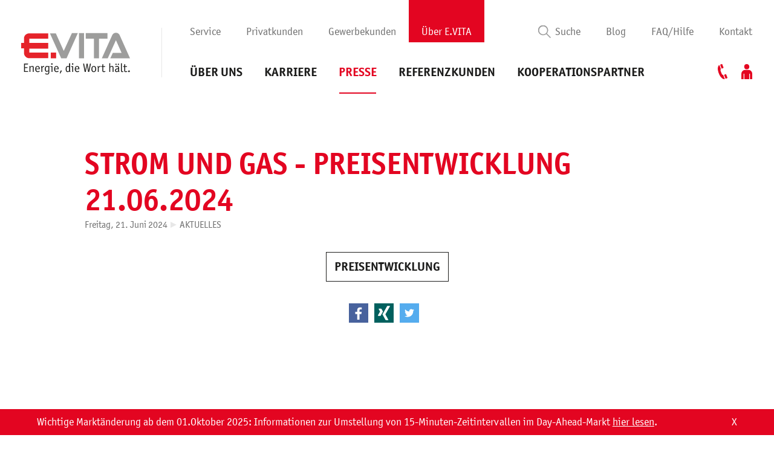

--- FILE ---
content_type: text/html; charset=utf-8
request_url: https://www.evita-energie.de/ueber-evita/presse/strom-und-gas-preisentwicklung-21-06-2024.php
body_size: 39575
content:
<!DOCTYPE html>
<html lang="de" class="pagestatus-init no-js no-weditor scrolled-top page_var0 object-news project-de subdir-ueber-evita navId-353665353665 pagezone-about"><head><title>STROM UND GAS - PREISENTWICKLUNG 21.06.2024</title><!--
      Diese Seite wurde mit Weblication® CMS erstellt.
      Weblication® ist ein Produkt der Scholl Communications AG in 77694 Kehl.
      Weitere Informationen finden Sie unter https://www.weblication.de bzw. https://scholl.de.
    --><meta name="Description" content="STROM UND GAS - PREISENTWICKLUNG 21.06.2024"/><meta name="Keywords" content=""/><meta name="Robots" content="index, noodp"/><meta charset="UTF-8" /><meta name="viewport" content="width=device-width, initial-scale=1"/><meta name="Generator" content="Weblication® CMS"/><!--[if IE]><meta http-equiv="x-ua-compatible" content="IE=edge" /><![endif]--><meta name="format-detection" content="telephone=no"/><meta name="geo.region" content="DE-BW"/><meta name="geo.placename" content="Zettachring 2, 70567 Stuttgart, Deutschland"/><meta name="geo.position" content="48.70938;9.16992"/><meta name="twitter:card" content="summary"/><meta name="twitter:site" content="@evita_energie"/><meta name="twitter:title" content="STROM UND GAS - PREISENTWICKLUNG 21.06.2024"/><meta name="twitter:description" content="STROM UND GAS - PREISENTWICKLUNG 21.06.2024"/><meta property="og:title" content="STROM UND GAS - PREISENTWICKLUNG 21.06.2024"/><meta property="og:description" content="STROM UND GAS - PREISENTWICKLUNG 21.06.2024"/><meta property="og:image" content="https://www.evita-energie.de/wAssets/img/ogimage/evita-fb-standard.png"/><meta property="og:image:width" content="1800"/><meta property="og:image:height" content="1200"/><meta property="og:url" content="https://www.evita-energie.de/de/ueber-evita/presse/strom-und-gas-preisentwicklung-21-06-2024.php"/><meta property="og:site_name" content="E.VITA Energie"/><meta property="fb:app_id" content="144189039351000"/><meta property="og:type" content="website"/><link rel="apple-touch-icon" sizes="180x180" href="/apple-touch-icon.png"/><link rel="icon" type="image/png" sizes="32x32" href="/favicon-32x32.png"/><link rel="icon" type="image/png" sizes="16x16" href="/favicon-16x16.png"/><link rel="manifest" href="/manifest.json"/><link rel="mask-icon" href="/safari-pinned-tab.svg" color="#e40522"/><meta name="theme-color" content="#ffffff"/><link rel="canonical" href="https://www.evita-energie.de/de/ueber-evita/presse/strom-und-gas-preisentwicklung-21-06-2024.php"/><script>window.dataLayer = window.dataLayer || []; </script><script>if(typeof wUiTmp == 'undefined'){wUiTmp = {};}wUiTmp['wGlobalProjectPath'] = '/wGlobal'; </script><style>
      @font-face{font-family:"OfficinaSansITC";font-display:swap;src:url("/wGlobal/wGlobal/layout/webfonts/fonts.com/Fonts/e4f88d1f-2f5e-49a0-9361-9fcdc5bfc795.eot?#iefix");src:url("/wGlobal/wGlobal/layout/webfonts/fonts.com/Fonts/e4f88d1f-2f5e-49a0-9361-9fcdc5bfc795.eot?#iefix") format("eot"),url("/wGlobal/wGlobal/layout/webfonts/fonts.com/Fonts/7d11886e-59e1-4ecc-a1ec-52ab827a48e3.woff2") format("woff2"),url("/wGlobal/wGlobal/layout/webfonts/fonts.com/Fonts/60567f88-1ef5-4f2c-9951-3ce3845f9967.woff") format("woff"),url("/wGlobal/wGlobal/layout/webfonts/fonts.com/Fonts/ec8c3086-5408-4f25-97d0-f1f4c7014668.ttf") format("truetype"),url("/wGlobal/wGlobal/layout/webfonts/fonts.com/Fonts/d29fed54-ae01-49ef-94e2-3e3fb9df3f70.svg#d29fed54-ae01-49ef-94e2-3e3fb9df3f70") format("svg");font-weight: normal;font-style: normal;}
      @font-face{font-family:"OfficinaSansITC";font-display:swap;src:url("/wGlobal/wGlobal/layout/webfonts/fonts.com/Fonts/2cc84b16-2765-45df-82db-1d8c63b97ea4.eot?#iefix");src:url("/wGlobal/wGlobal/layout/webfonts/fonts.com/Fonts/2cc84b16-2765-45df-82db-1d8c63b97ea4.eot?#iefix") format("eot"),url("/wGlobal/wGlobal/layout/webfonts/fonts.com/Fonts/f95b2536-b75b-4129-b4a3-c85f76eb0735.woff2") format("woff2"),url("/wGlobal/wGlobal/layout/webfonts/fonts.com/Fonts/7895df1c-c1ad-4189-91fa-0c041359c821.woff") format("woff"),url("/wGlobal/wGlobal/layout/webfonts/fonts.com/Fonts/153b7835-57ac-4a79-8632-6c639baa03f5.ttf") format("truetype"),url("/wGlobal/wGlobal/layout/webfonts/fonts.com/Fonts/c34f183d-16cc-4f0f-98a5-e5b65d508953.svg#c34f183d-16cc-4f0f-98a5-e5b65d508953") format("svg");font-weight: normal;font-style: italic;}
      @font-face{font-family:"OfficinaSansITC";font-display:swap;src:url("/wGlobal/wGlobal/layout/webfonts/fonts.com/Fonts/2f0ec777-1dee-443a-8545-9f7f99463c7c.eot?#iefix");src:url("/wGlobal/wGlobal/layout/webfonts/fonts.com/Fonts/2f0ec777-1dee-443a-8545-9f7f99463c7c.eot?#iefix") format("eot"),url("/wGlobal/wGlobal/layout/webfonts/fonts.com/Fonts/4c974bce-c42a-4b12-a377-e28bb0ec34de.woff2") format("woff2"),url("/wGlobal/wGlobal/layout/webfonts/fonts.com/Fonts/de07363b-ce31-46ce-aea6-f035147ac203.woff") format("woff"),url("/wGlobal/wGlobal/layout/webfonts/fonts.com/Fonts/c2aa6294-4649-4459-8985-3ea6c56ca7a9.ttf") format("truetype"),url("/wGlobal/wGlobal/layout/webfonts/fonts.com/Fonts/d6cda294-df79-4dd0-9a04-87653b44cb98.svg#d6cda294-df79-4dd0-9a04-87653b44cb98") format("svg");font-weight: bold;font-style: normal;}
      @font-face{font-family:"OfficinaSansITC";font-display:swap;src:url("/wGlobal/wGlobal/layout/webfonts/fonts.com/Fonts/b5399915-c272-40f7-922b-ee6a5f1d4625.eot?#iefix");src:url("/wGlobal/wGlobal/layout/webfonts/fonts.com/Fonts/b5399915-c272-40f7-922b-ee6a5f1d4625.eot?#iefix") format("eot"),url("/wGlobal/wGlobal/layout/webfonts/fonts.com/Fonts/be06987b-f0f4-443a-a993-59a44a710a35.woff2") format("woff2"),url("/wGlobal/wGlobal/layout/webfonts/fonts.com/Fonts/5fdd14e5-fac8-4171-9990-b5ca3637553f.woff") format("woff"),url("/wGlobal/wGlobal/layout/webfonts/fonts.com/Fonts/7fef6950-b95f-4ce7-b941-9b9b69506af8.ttf") format("truetype"),url("/wGlobal/wGlobal/layout/webfonts/fonts.com/Fonts/2e93c863-1aea-4a13-916f-bcea55b879fc.svg#2e93c863-1aea-4a13-916f-bcea55b879fc") format("svg");font-weight: bold;font-style: italic;}
    </style><script>document.documentElement.className = document.documentElement.className.replace('no-js', 'js');wNavidStandard='353665353665';wProjectPath='/de'; </script><!--WNEOUC:<link rel="stylesheet" href="/wGlobal/wGlobal/layout/styles/optimized/design_72ece4b52cc0429e4b6397dc22461cba.css?1757909739"/>:WNEOUC--><!--WEOUCO--><style>
@media only screen and (min-width: 1200px){}@media only screen and (max-width: 1199px){}@media only screen and (min-width: 992px){}@media only screen and (max-width: 991px){}@media only screen and (min-width: 769px){}@media only screen and (max-width: 768px){}@media only screen and (min-width: 640px){}@media only screen and (max-width: 639px){}@media only screen and (min-width: 480px){}@media only screen and (max-width: 479px){}:root{--baseColorPrimary1:#e30521;--baseColorPrimary2:#1d1d1c;--baseColorSecondary1:#de178a;--baseColorSecondary2:#707070;--baseColorSecondary3:#e7e7e7;--baseColorSecondary4:#38baff;--baseColorBlank:transparent;--baseColorWhite:#FFFFFF;--baseColorLightest:#F6F6F6;--baseColorLighter:#EEEEEE;--baseColorLight:var(--baseColorSecondary3);--baseColorSemi:#d2d2d2;--baseColorDark:var(--baseColorSecondary2);--baseColorDarker:#606060;--baseColorDarkest:#444444;--baseColorBlack:#000000;--baseColorOk:#22AE38;--baseColorCancel:#FB0008;--baseColorError:#FB0008;--baseColorWarning:#FFCF6C;--baseColorInfo:#FFF69D;--backgroundColorBlank:var(--baseColorBlank);--backgroundColorWhite:var(--baseColorWhite);--backgroundColorBlack:var(--baseColorDarkest);--backgroundColorLight1:var(--baseColorSecondary3);--backgroundColorLight2:var(--baseColorSecondary3);--backgroundColorLight3:var(--baseColorSecondary3);--backgroundColorDark1:var(--baseColorDarkest);--backgroundColorDark2:var(--baseColorPrimary1);--backgroundColorDark3:var(--baseColorPrimary2);--backgroundColorError:var(--baseColorError);--fontColorDefault:#1d1d1c;--fontColorSub:var(--baseColorSecondary2);--fontColorWeak:var(--baseColorSecondary2);--fontColorNotAvailable:rgba(0,0,0,0.2);--fontColorStrong:#000000;--fontColorConclusion:rgba(0,0,0,0.5);--fontColorAdditional:rgba(0,0,0,0.5);--fontColorHeadline1:var(--baseColorPrimary1);--fontColorHeadline2:var(--fontColorDefault);--fontColorHeadline3:var(--fontColorDefault);--fontColorHeadline4:var(--fontColorDefault);--fontColorHeadline5:var(--fontColorDefault);--fontColorHeadline6:var(--fontColorDefault);--fontColorLink:var(--fontColorDefault);--fontColorLinkHover:#e30521;--fontColorLinkActive:#e30521;--fontColorEntryTitle:var(--fontColorDefault);--fontColorEntrySubline:var(--baseColorSecondary2);--fontColorEntryDate:var(--baseColorSecondary2);--fontColorEntryDescription:var(--fontColorDefault);--fontColorError:var(--baseColorWhite);--fontColorInverseDefault:#FFFFFF;--fontColorInverseSub:rgba(255,255,255,0.5);--fontColorInverseWeak:rgba(255,255,255,0.5);--fontColorInverseStrong:#FFFFFF;--fontColorInverseConclusion:rgba(255,255,255,0.5);--fontColorInverseAdditional:rgba(255,255,255,0.7);--fontColorInverseHeadline1:#FFFFFF;--fontColorInverseHeadline2:#FFFFFF;--fontColorInverseHeadline3:#FFFFFF;--fontColorInverseHeadline4:#FFFFFF;--fontColorInverseHeadline5:#FFFFFF;--fontColorInverseHeadline6:#FFFFFF;--fontColorInverseLink:var(--baseColorWhite);--fontColorInverseLinkHover:rgba(255,255,255,0.9);--fontColorInverseLinkActive:#FFFFFF;--fontColorInverseEntryTitle:#FFFFFF;--fontColorInverseEntryDate:rgba(255,255,255,0.5);--fontColorInverseEntryDescription:rgba(255,255,255,0.75);--borderColorDefault:#e7e7e7;--borderColorLight:#F6F6F6;--borderColorDark:#444444;--borderColorLines:#e7e7e7;--borderColorInput:#e7e7e7;--borderColorInputFocus:#d2d2d2;--backgroundColorButton:var(--baseColorLight);--backgroundColorButtonHover:var(--baseColorSemi);--backgroundColorButtonActive:var(--baseColorSemi);--backgroundColorInverseButton:var(--baseColorWhite);--backgroundColorInverseButtonHover:var(--baseColorWhite);--backgroundColorInverseButtonActive:var(--baseColorWhite);--backgroundColorImportantButton:var(--baseColorPrimary1);--backgroundColorImportantButtonHover:#ff0020;--backgroundColorImportantButtonActive:#ff0020;--borderColorButton:var(--backgroundColorButton);--borderColorButtonHover:var(--backgroundColorButtonHover);--borderColorButtonActive:var(--backgroundColorButtonActive);--borderColorInverseButton:var(--backgroundColorInverseButton);--borderColorInverseButtonHover:var(--backgroundColorInverseButtonHover);--borderColorInverseButtonActive:var(--backgroundColorInverseButtonActive);--borderColorImportantButton:var(--backgroundColorImportantButton);--borderColorImportantButtonHover:var(--backgroundColorImportantButtonHover);--borderColorImportantButtonActive:var(--backgroundColorImportantButtonActive);--fontColorButton:var(--fontColorDefault);--fontColorButtonHover:var(--fontColorDefault);--fontColorButtonActive:var(--fontColorDefault);--fontColorInverseButton:var(--fontColorDefault);--fontColorInverseButtonHover:var(--fontColorDefault);--fontColorInverseButtonActive:var(--fontColorDefault);--fontColorImportantButton:var(--fontColorInverseDefault);--fontColorImportantButtonHover:var(--fontColorInverseDefault);--fontColorImportantButtonActive:var(--fontColorInverseDefault);--backgroundColorInputs:var(--baseColorLight);--backgroundColorInputsTransparent:var(--backgroundColorBlank);--backgroundColorTable:var(--backgroundColorBlank);--borderColorTable:var(--borderColorDefault);--colorLinkIcon:var(--fontColorDefault);--colorLinkIconInverse:var(--fontColorInverseDefault);--fontColorFunctions:var(--baseColorSemi);--fontColorFunctionsActive:var(--baseColorDark);--backgroundColorFunctions:var(--backgroundColorBlank);--backgroundColorFunctionsActive:var(--backgroundColorBlank)}@media only screen and (min-width: 769px){}@media only screen and (min-width: 769px){}html.ios .wLightbox .wLightboxOuter .wLightboxInner{overflow:auto;-webkit-overflow-scrolling:touch}@media only screen and (min-width: 769px){}@media only screen and (min-width: 769px){}@media only screen and (min-width: 769px){}@media only screen and (min-width: 769px){}@media only screen and (min-width: ){}html{height:101%;font-size:16px}html.navmenu-open{overflow:hidden}@media only screen and (min-width: 640px){html{font-size:16px}}@media only screen and (min-width: 769px){html{font-size:18px}}body{margin:0;padding:0;font-family:'OfficinaSansITC', Arial, Sans-serif;font-size:1rem;line-height:139%;color:#1d1d1c;background:#FFFFFF;-webkit-tap-highlight-color:transparent}#skiplinks{}#skiplinks .skiplink{display:block;position:fixed;left:-9999px;width:100vw;background-color:#f0f0f0;color:#000000;z-index:10000;text-align:center}#skiplinks .skiplink:focus{left:0}#blockPage{}#blockHeader{width:100%;padding:0 0 0 0;position:relative;z-index:101}#blockHeader #blockHeaderMain{height:69px;max-width:1470px;margin:0 auto}#blockHeader #blockHeaderMain #blockHeaderMainInner{position:relative;margin:0 auto;background:#FFFFFF;height:100%}#blockHeader #blockHeaderMain #logo{position:absolute;z-index:2;margin:1.4rem 0 0 1.4rem}#blockHeader #blockHeaderMain #logo > img, #blockHeader #blockHeaderMain #logo > svg{height:30px;width:auto;display:block}#blockHeader #blockHeaderMain #logo .logoImgFull{display:none}#blockHeader #blockHeaderMain #searchBox{position:absolute}#blockHeader #blockHeaderMain #searchBox .searchBoxContainer{display:block;position:relative;height:32px;width:32px}#blockHeader #blockHeaderMain #searchBox .searchBoxContainer .searchBoxLabel{display:block}#blockHeader #blockHeaderMain #searchBox .searchBoxContainer .searchBoxLabel > label{font-size:0;display:block}#blockHeader #blockHeaderMain #searchBox .searchBoxContainer .searchBoxLabel > label:before{content:'';pointer-events:none;position:absolute;top:6px;left:7px;width:12px;height:12px;border:solid 2px #1d1d1c;border-radius:50%;z-index:11}#blockHeader #blockHeaderMain #searchBox .searchBoxContainer .searchBoxLabel > label:after{content:'';pointer-events:none;position:absolute;top:5px;left:5px;width:9px;height:2px;background-color:#1d1d1c;transform:rotate(54deg);margin-top:14px;margin-left:9px;z-index:11}#blockHeader #blockHeaderMain #searchBox .searchBoxContainer .searchBoxElement{}#blockHeader #blockHeaderMain #searchBox .searchBoxContainer .searchBoxElement .searchTerm{position:absolute;cursor:pointer;z-index:10;top:2px;right:0;width:32px;height:28px;line-height:26px;margin:0;padding:0 4px;opacity:0;border:solid 1px #e7e7e7;transition:all 0.3s linear}#blockHeader #blockHeaderMain #searchBox .searchBoxContainer .searchBoxElement .searchTerm:focus{width:120px;right:32px;opacity:1}#blockHeader #blockHeaderMain #searchBox .searchBoxContainer .searchBoxElement #searchSuggestOuter{position:absolute;top:29px;right:32px;z-index:20;background-color:#FFFFFF;color:#1d1d1c;border:solid 1px #e7e7e7}#blockHeader #blockHeaderMain #searchBox .searchBoxContainer .searchBoxElement #searchSuggestOuter .searchSuggestEntry{padding:2px 6px;cursor:pointer}#blockHeader #blockHeaderMain #searchBox .searchBoxContainer .searchBoxElement #searchSuggestOuter .searchSuggestEntry:first-child{padding:4px 6px 2px 6px}#blockHeader #blockHeaderMain #searchBox .searchBoxContainer .searchBoxElement #searchSuggestOuter .searchSuggestEntry:last-child{padding:2px 6px 4px 6px}#blockHeader #blockHeaderMain #searchBox .searchBoxContainer .searchBoxElement #searchSuggestOuter .searchSuggestEntry:hover{background-color:#e7e7e7}#blockHeader #blockHeaderMain #searchBox .searchBoxContainer #searchSubmit{display:none}#blockHeader #blockHeaderMain #searchBox{display:none;position:absolute;top:8px;right:58px}#blockHeader #blockHeaderMain #navigationMeta{display:none}#blockHeader #blockHeaderMain #navigationPageZone{display:none}@media only screen and (max-width: 759px){#blockHeader #blockHeaderMain{}#blockHeader #blockHeaderMain #navigationMain{width:100%;position:relative}#blockHeader #blockHeaderMain #navigationMain ul{list-style-type:none;margin:0;padding:0}#blockHeader #blockHeaderMain #navigationMain li{position:relative;display:block;margin:0;padding:0}#blockHeader #blockHeaderMain #navigationMain li > a{display:block;text-decoration:none;text-align:left}#blockHeader #blockHeaderMain #navigationMain > nav{display:block;position:absolute;top:0;margin-bottom:1rem;width:100%;height:0;overflow:auto;transform:rotateX(90deg);transform-origin:0 0;background-color:#FFFFFF}#blockHeader #blockHeaderMain #navigationMain > nav > ul{margin:0 1.4rem 0 1.4rem;opacity:0}#blockHeader #blockHeaderMain #navigationMain > nav li{}#blockHeader #blockHeaderMain #navigationMain > nav li > ul{display:none}#blockHeader #blockHeaderMain #navigationMain > nav li.selected, #blockHeader #blockHeaderMain #navigationMain > nav li.descendantSelected{}#blockHeader #blockHeaderMain #navigationMain > nav li.selected > ul, #blockHeader #blockHeaderMain #navigationMain > nav li.descendantSelected > ul{display:block}.navmenu-open #blockHeader #blockHeaderMain #navigationMain > nav{display:block;height:600px;height:calc(100vh - 69px);transform:rotateX(0deg);transition:transform 0.3s ease-in-out;padding:50px 0 0 0}.navmenu-open #blockHeader #blockHeaderMain #navigationMain > nav > ul{margin:0.5rem 1.5rem 0 1.071rem;opacity:1;transition:all 0.3s 0.1s ease-in-out}.navmenu-open #blockHeader #blockHeaderMain #navigationMain > nav:before{content:'';position:absolute;top:0;left:15px;height:1px;background-color:#e7e7e7;width:calc(100% - 30px)}#blockHeader #blockHeaderMain #navigationMain > nav > ul{position:relative}#blockHeader #blockHeaderMain #navigationMain > nav > ul > li{margin-bottom:2.5rem}#blockHeader #blockHeaderMain #navigationMain > nav > ul > li > a{display:inline-block;font-size:1.143rem;color:#707070;background-color:transparent;padding:28px 10px 10px 10px}#blockHeader #blockHeaderMain #navigationMain > nav > ul > li > a:hover{color:#707070;background-color:transparent}#blockHeader #blockHeaderMain #navigationMain > nav > ul > li > a:active{color:#1d1d1c;background-color:transparent}#blockHeader #blockHeaderMain #navigationMain > nav > ul > li.selected, #blockHeader #blockHeaderMain #navigationMain > nav > ul > li.descendantSelected{}#blockHeader #blockHeaderMain #navigationMain > nav > ul > li.selected > a, #blockHeader #blockHeaderMain #navigationMain > nav > ul > li.descendantSelected > a{color:#FFFFFF;background-color:#e30521}#blockHeader #blockHeaderMain #navigationMain > nav > ul > li span.navpointToggler{position:absolute;cursor:pointer;right:0;top:0}#blockHeader #blockHeaderMain #navigationMain > nav > ul > li span.navpointToggler:before{content:'';display:inline-block;width:0;height:0;padding:0;border-left:5px solid transparent;border-right:5px solid transparent;border-top:10px solid #e7e7e7}#blockHeader #blockHeaderMain #navigationMain > nav > ul > li > span.navpointToggler{display:none !important}#blockHeader #blockHeaderMain #navigationMain > nav > ul > li > ul{display:block !important;padding-top:0.5rem}#blockHeader #blockHeaderMain #navigationMain > nav > ul > li > ul > li{}#blockHeader #blockHeaderMain #navigationMain > nav > ul > li > ul > li > a{font-size:1.143rem;color:#1d1d1c;background-color:transparent;padding:0.5rem 3rem 0.5rem 0;text-transform:uppercase;font-weight:bold;margin-left:10px}#blockHeader #blockHeaderMain #navigationMain > nav > ul > li > ul > li > a:hover{color:#1d1d1c;background-color:transparent}#blockHeader #blockHeaderMain #navigationMain > nav > ul > li > ul > li > a:active{color:#1d1d1c;background-color:transparent}#blockHeader #blockHeaderMain #navigationMain > nav > ul > li > ul > li.selected, #blockHeader #blockHeaderMain #navigationMain > nav > ul > li > ul > li.descendantSelected{}#blockHeader #blockHeaderMain #navigationMain > nav > ul > li > ul > li.selected > a, #blockHeader #blockHeaderMain #navigationMain > nav > ul > li > ul > li.descendantSelected > a{color:#e30521;background-color:transparent}#blockHeader #blockHeaderMain #navigationMain > nav > ul > li > ul > li.selected span.navpointToggler, #blockHeader #blockHeaderMain #navigationMain > nav > ul > li > ul > li.descendantSelected span.navpointToggler{}#blockHeader #blockHeaderMain #navigationMain > nav > ul > li > ul > li.selected span.navpointToggler:before, #blockHeader #blockHeaderMain #navigationMain > nav > ul > li > ul > li.descendantSelected span.navpointToggler:before{border-top-color:#e30521}#blockHeader #blockHeaderMain #navigationMain > nav > ul > li > ul > li.selected > ul, #blockHeader #blockHeaderMain #navigationMain > nav > ul > li > ul > li.descendantSelected > ul{border-color:#e30521}#blockHeader #blockHeaderMain #navigationMain > nav > ul > li > ul > li span.navpointToggler{width:1.4rem;height:1.4rem;padding:0.5rem}#blockHeader #blockHeaderMain #navigationMain > nav > ul > li > ul > li > ul{border-top:2px solid #e7e7e7;margin-left:10px}#blockHeader #blockHeaderMain #navigationMain > nav > ul > li > ul > li > ul > li{}#blockHeader #blockHeaderMain #navigationMain > nav > ul > li > ul > li > ul > li > a{font-size:1rem;color:#1d1d1c;padding:1rem 3rem 1rem 3.5rem;border-top:1px solid #e7e7e7}#blockHeader #blockHeaderMain #navigationMain > nav > ul > li > ul > li > ul > li > a:hover{color:#1d1d1c;background-color:transparent}#blockHeader #blockHeaderMain #navigationMain > nav > ul > li > ul > li > ul > li > a:active{color:#1d1d1c;background-color:transparent}#blockHeader #blockHeaderMain #navigationMain > nav > ul > li > ul > li > ul > li:first-child{}#blockHeader #blockHeaderMain #navigationMain > nav > ul > li > ul > li > ul > li:first-child > a{border-top:0}#blockHeader #blockHeaderMain #navigationMain > nav > ul > li > ul > li > ul > li.selected, #blockHeader #blockHeaderMain #navigationMain > nav > ul > li > ul > li > ul > li.descendantSelected{}#blockHeader #blockHeaderMain #navigationMain > nav > ul > li > ul > li > ul > li.selected > a, #blockHeader #blockHeaderMain #navigationMain > nav > ul > li > ul > li > ul > li.descendantSelected > a{color:#e30521;background-color:transparent}#blockHeader #blockHeaderMain #navigationMain > nav > ul > li > ul > li > ul > li span.navpointToggler{width:1.2rem;height:1.2rem;padding:1rem}#blockHeader #blockHeaderMain #navigationMain > nav > ul > li > ul > li > ul > li > ul{}#blockHeader #blockHeaderMain #navigationMain > nav > ul > li > ul > li > ul > li > ul > li{}#blockHeader #blockHeaderMain #navigationMain > nav > ul > li > ul > li > ul > li > ul > li > a{font-size:1rem;color:#1d1d1c;padding:0.5rem 3rem 0.5rem 4rem;margin-left:10px}#blockHeader #blockHeaderMain #navigationMain > nav > ul > li > ul > li > ul > li > ul > li > a:hover{color:#1d1d1c;background-color:transparent}#blockHeader #blockHeaderMain #navigationMain > nav > ul > li > ul > li > ul > li > ul > li > a:active{color:#1d1d1c;background-color:transparent}#blockHeader #blockHeaderMain #navigationMain > nav > ul > li > ul > li > ul > li > ul > li.selected, #blockHeader #blockHeaderMain #navigationMain > nav > ul > li > ul > li > ul > li > ul > li.descendantSelected{}#blockHeader #blockHeaderMain #navigationMain > nav > ul > li > ul > li > ul > li > ul > li.selected > a, #blockHeader #blockHeaderMain #navigationMain > nav > ul > li > ul > li > ul > li > ul > li.descendantSelected > a{color:#1d1d1c;background-color:transparent}#blockHeader #blockHeaderMain #navigationMain > nav > ul > li > ul > li > ul > li > ul > li span.navpointToggler{width:1.2rem;height:1.2rem;padding:1rem}#blockHeader #blockHeaderMain #navigationMain > nav #navigationMainMobileSearchIconOuter{position:absolute;top:25px;left:calc(1.071rem + 10px - 7px)}#blockHeader #blockHeaderMain #navigationMain > nav #navigationMainMobileSearchIconOuter > a{text-decoration:none;color:#707070;font-size:1.143rem;display:block;padding:5px 7px}#blockHeader #blockHeaderMain #navigationMain > nav #navigationMainMobileSearchIconOuter > a:before{content:'';display:inline-block;background:url("[data-uri]") no-repeat center center;width:21px;height:21px;vertical-align:text-top}#blockHeader #blockHeaderMain #navigationMain > nav #navigationMainMobileSearchFormOuter{height:0;opacity:0;transition:all 0.2s ease-in-out}#blockHeader #blockHeaderMain #navigationMain > nav #navigationMainMobileSearchFormOuter.searchFormIsVisible{height:auto;opacity:1;transition:all 0.2s ease-in-out}#blockHeader #blockHeaderMain #navigationMain > nav #navigationMainMobileSearchFormOuter .elementForm{margin:1.5rem 1.5rem 1.5rem 1.071rem;padding:10px;background-color:#e7e7e7}#blockHeader #blockHeaderMain #navigationMain > nav #navigationMainMobileTopIconsOuter{position:absolute;top:25px;right:calc(1.5rem - 6px)}#blockHeader #blockHeaderMain #navigationMain > nav #navigationMainMobileTopIconsOuter .navigationMainMobileTopIcons{display:inline-block}#blockHeader #blockHeaderMain #navigationMain > nav #navigationMainMobileTopIconsOuter .navigationMainMobileTopIcons > a{display:block;padding:5px 7px}#blockHeader #blockHeaderMain #navigationMain > nav #navigationMainMobileTopIconsOuter .navigationMainMobileTopIcons > a > span{display:none}#blockHeader #blockHeaderMain #navigationMain > nav #navigationMainMobileTopIconsOuter #navigationMainMobileTopIconsPhone{}#blockHeader #blockHeaderMain #navigationMain > nav #navigationMainMobileTopIconsOuter #navigationMainMobileTopIconsPhone > a{}#blockHeader #blockHeaderMain #navigationMain > nav #navigationMainMobileTopIconsOuter #navigationMainMobileTopIconsPhone > a:before{content:'';display:inline-block;background:url("[data-uri]") no-repeat center center;width:21px;height:21px;vertical-align:sub}#blockHeader #blockHeaderMain #navigationMain > nav #navigationMainMobileTopIconsOuter #navigationMainMobileTopIconsMyEvita{}#blockHeader #blockHeaderMain #navigationMain > nav #navigationMainMobileTopIconsOuter #navigationMainMobileTopIconsMyEvita > a{}#blockHeader #blockHeaderMain #navigationMain > nav #navigationMainMobileTopIconsOuter #navigationMainMobileTopIconsMyEvita > a:before{content:'';display:inline-block;background:url("[data-uri]") no-repeat center center;width:21px;height:21px;vertical-align:sub}#blockHeader #blockHeaderMain #navigationMain > nav #navigationMainMobileFooterMeta{padding:1rem 1.5rem 1rem 1.071rem;margin-bottom:0;background-color:#e7e7e7}#blockHeader #blockHeaderMain #navigationMain > nav #navigationMainMobileFooterMeta ul{margin-left:10px}#blockHeader #blockHeaderMain #navigationMain > nav #navigationMainMobileFooterMeta ul li{}#blockHeader #blockHeaderMain #navigationMain > nav #navigationMainMobileFooterMeta ul li a{color:#707070;font-size:1.143rem;padding:0.5rem 3rem 0.5rem 0}#blockHeader #blockHeaderMain #navigationMain .navLevelEmbed{display:none}#blockHeader #blockHeaderMain #navigationMain #navigationMainToggler{display:block;position:absolute;top:0;right:0;margin:0 0 0 0;cursor:pointer;width:32px;height:32px}#blockHeader #blockHeaderMain #navigationMain #navigationMainToggler > div:first-child{position:absolute;right:0;padding:7px 35px 7px 16px;color:#1d1d1c;text-decoration:none;font-size:1.143rem;text-transform:uppercase}#blockHeader #blockHeaderMain #navigationMain #navigationMainToggler > div:last-child{position:relative;width:32px;height:32px}#blockHeader #blockHeaderMain #navigationMain #navigationMainToggler > div:last-child:before{content:'';position:absolute;width:23px;height:7px;margin:10px 0 0 3px;border-top:solid 2px #1d1d1c;border-bottom:solid 2px #1d1d1c;transition:all 0.3s linear, border-color 0.3s 0.3s linear}#blockHeader #blockHeaderMain #navigationMain #navigationMainToggler > div:last-child:after{content:'';position:absolute;width:23px;height:12px;margin:10px 0 0 3px;border-bottom:solid 2px #1d1d1c;transition:all 0.3s linear}#blockHeader #blockHeaderMain #navigationMain #navigationMainToggler.open > div:last-child:before{transform:rotate(45deg);transform-origin:5px 3px;border-bottom-color:transparent;transition:all 0.3s linear, border-color 0.1s linear}#blockHeader #blockHeaderMain #navigationMain #navigationMainToggler.open > div:last-child:after{transform:rotate(-45deg);transform-origin:5px 10px}#blockHeader #blockHeaderMain #navigationMain{}#blockHeader #blockHeaderMain #navigationMain #navigationMainToggler{top:1.4rem;right:1.4rem;right:calc(1.4rem - 7px)}#blockHeader #blockHeaderMain #navigationMain > nav{margin-top:69px}}@media print and (max-width: 759px){#blockHeader #blockHeaderMain #navigationMain{display:none}}@media only screen and (min-width: 760px){#blockHeader #blockHeaderMain{}#blockHeader #blockHeaderMain #navigationMain{left:200px;width:auto;width:calc(100% - 200px)}}@media only screen and (min-width: 1140px){#blockHeader #blockHeaderMain{}#blockHeader #blockHeaderMain #navigationMain{left:296px;width:calc(100% - 296px)}}@media only screen and (min-width: 760px){#blockHeader{}#blockHeader #blockHeaderMain{}#blockHeader #blockHeaderMain #navigationPageZone{background-color:transparent}#blockHeader #blockHeaderMain #navigationPageZone ul{list-style-type:none;margin:0;padding:0}#blockHeader #blockHeaderMain #navigationPageZone ul li{display:block;float:left;margin:0;padding:0}#blockHeader #blockHeaderMain #navigationPageZone ul li > a{display:block;font-size:16px;color:#707070;padding:22px 10px 2px 10px;text-decoration:none;-webkit-box-shadow:none;box-shadow:none}#blockHeader #blockHeaderMain #navigationPageZone ul li > a.navLevelSelected, #blockHeader #blockHeaderMain #navigationPageZone ul li > a:hover{background-color:#e30521;color:#ffffff}#blockHeader #blockHeaderMain #navigationPageZone ul li > a:active{background-color:#e30521;color:#ffffff}#blockHeader #blockHeaderMain #navigationPageZone{display:block;position:absolute;left:195px;top:-15px}#blockHeader #blockHeaderMain #navigationMainToggler{display:none}#blockHeader #blockHeaderMain #navigationMain{background-color:transparent}#blockHeader #blockHeaderMain #navigationMain ul{list-style-type:none;margin:0;padding:0}#blockHeader #blockHeaderMain #navigationMain > nav{}#blockHeader #blockHeaderMain #navigationMain > nav li{display:block;margin:0;padding:0}#blockHeader #blockHeaderMain #navigationMain > nav li > a{display:block;text-decoration:none;-webkit-box-shadow:none;box-shadow:none}#blockHeader #blockHeaderMain #navigationMain > nav li > span.navpointToggler{display:none}#blockHeader #blockHeaderMain #navigationMain > nav li > ul{display:none;position:absolute;z-index:80}#blockHeader #blockHeaderMain #navigationMain > nav li.footerOnly{display:none !important}#blockHeader #blockHeaderMain #navigationMain > nav li.hasMegaDropdown:hover > ul{display:none !important}#blockHeader #blockHeaderMain #navigationMain > nav > ul{height:59px}#blockHeader #blockHeaderMain #navigationMain > nav > ul > li{float:left}#blockHeader #blockHeaderMain #navigationMain > nav > ul > li > a{font-size:18px;color:#1d1d1c;background-color:transparent;margin:0rem 6px;padding:0;line-height:59px;font-weight:bold;text-transform:uppercase;position:relative}#blockHeader #blockHeaderMain #navigationMain > nav > ul > li > a:active{color:#e30521;background-color:transparent}#blockHeader #blockHeaderMain #navigationMain > nav > ul > li.childs{}#blockHeader #blockHeaderMain #navigationMain > nav > ul > li.childs > a{padding-right:12px;margin-right:5px}#blockHeader #blockHeaderMain #navigationMain > nav > ul > li.childs > a:after{content:'';display:block;position:absolute;right:0;top:50%;transform:translateY(-4px);width:0;height:0;border-left:5px solid transparent;border-right:5px solid transparent;border-top:10px solid #e7e7e7}html.pagezone-gate #blockHeader #blockHeaderMain #navigationMain > nav > ul > li{}html.pagezone-gate #blockHeader #blockHeaderMain #navigationMain > nav > ul > li > a{margin-right:10px}html.pagezone-gate #blockHeader #blockHeaderMain #navigationMain > nav > ul > li.childs{}html.pagezone-gate #blockHeader #blockHeaderMain #navigationMain > nav > ul > li.childs:after{transform:translate(-100%,-2px)}#blockHeader #blockHeaderMain #navigationMain > nav > ul > li:hover{}#blockHeader #blockHeaderMain #navigationMain > nav > ul > li:hover > a{color:#e30521;background-color:transparent}#blockHeader #blockHeaderMain #navigationMain > nav > ul > li:hover > a:after{border-top-color:#e30521}#blockHeader #blockHeaderMain #navigationMain > nav > ul > li.selected, #blockHeader #blockHeaderMain #navigationMain > nav > ul > li.descendantSelected{}#blockHeader #blockHeaderMain #navigationMain > nav > ul > li.selected > a, #blockHeader #blockHeaderMain #navigationMain > nav > ul > li.descendantSelected > a{color:#e30521;background-color:transparent}#blockHeader #blockHeaderMain #navigationMain > nav > ul > li ul{min-width:600px;width:100%;max-width:800px;background-color:#FFFFFF;border-style:solid;border-width:0;border-color:transparent;box-shadow:0px 2px 2px 2px rgba(0,0,0,0.05);padding:11px 40px 30px 40px;column-count:2;column-gap:40px;left:0}#blockHeader #blockHeaderMain #navigationMain > nav > ul > li ul:after{content:'';position:absolute;bottom:0;left:0;background-color:inherit;width:100%;height:32px}#blockHeader #blockHeaderMain #navigationMain > nav > ul > li ul > li{position:relative}#blockHeader #blockHeaderMain #navigationMain > nav > ul > li ul > li > a{font-size:18px;color:#1d1d1c;background-color:transparent;padding:16px 2px;border-bottom:1px solid #e7e7e7;display:inline-block;width:100%;position:relative}#blockHeader #blockHeaderMain #navigationMain > nav > ul > li ul > li > a:active{color:#e30521;background-color:transparent}#blockHeader #blockHeaderMain #navigationMain > nav > ul > li ul > li:hover{}#blockHeader #blockHeaderMain #navigationMain > nav > ul > li ul > li:hover > a{color:#e30521;background-color:transparent}#blockHeader #blockHeaderMain #navigationMain > nav > ul > li ul > li.selected, #blockHeader #blockHeaderMain #navigationMain > nav > ul > li ul > li.descendantSelected{}#blockHeader #blockHeaderMain #navigationMain > nav > ul > li ul > li.selected > a, #blockHeader #blockHeaderMain #navigationMain > nav > ul > li ul > li.descendantSelected > a{color:#e30521;background-color:transparent}#blockHeader #blockHeaderMain #navigationMain > nav > ul > li ul > li ul{top:-0;right:calc(-100% - 2 * 0px)}#blockHeader #blockHeaderMain #navigationMain > nav > ul > li ul > li ul > li{position:relative}#blockHeader #blockHeaderMain #navigationMain > nav > ul > li ul > li ul > li > a{font-size:16px;color:#1d1d1c;background-color:transparent;padding:8px 16px}#blockHeader #blockHeaderMain #navigationMain > nav > ul > li ul > li ul > li > a:active{color:#1d1d1c;background-color:transparent}#blockHeader #blockHeaderMain #navigationMain > nav > ul > li ul > li ul > li:hover{}#blockHeader #blockHeaderMain #navigationMain > nav > ul > li ul > li ul > li:hover > a{color:#1d1d1c;background-color:transparent}#blockHeader #blockHeaderMain #navigationMain > nav > ul > li ul > li ul > li.selected, #blockHeader #blockHeaderMain #navigationMain > nav > ul > li ul > li ul > li.descendantSelected{}#blockHeader #blockHeaderMain #navigationMain > nav > ul > li ul > li ul > li.selected > a, #blockHeader #blockHeaderMain #navigationMain > nav > ul > li ul > li ul > li.descendantSelected > a{color:#1d1d1c;background-color:transparent}#blockHeader #blockHeaderMain #navigationMain > nav > ul > li ul > li ul > li ul{top:-0;right:calc(-100% - 2 * 0px)}#blockHeader #blockHeaderMain #navigationMain > nav > ul > li ul > li ul > li:hover > ul{display:block}#blockHeader #blockHeaderMain #navigationMain > nav > ul > li ul > li ul > li.childs.open > .navpointToggler{display:block}#blockHeader #blockHeaderMain #navigationMain > nav > ul > li ul > li:hover > ul{display:block}#blockHeader #blockHeaderMain #navigationMain > nav > ul > li ul > li.childs.open > .navpointToggler{display:block}#blockHeader #blockHeaderMain #navigationMain > nav > ul > li ul.subleftside > li > ul{right:100%}#blockHeader #blockHeaderMain #navigationMain > nav > ul > li ul:before{pointer-events:none;content:'';position:absolute;z-index:1001;top:-2px;left:50%;width:0;height:2px;background:#e30521}#blockHeader #blockHeaderMain #navigationMain > nav > ul > li:hover > ul{display:block}#blockHeader #blockHeaderMain #navigationMain > nav > ul > li:hover > ul:before{transition:all 0.2s ease-in-out;left:0;width:100%}#blockHeader #blockHeaderMain #navigationMain .navpointToggler{position:absolute;display:block;right:0;top:9px;width:18px;height:24px;cursor:pointer}#blockHeader #blockHeaderMain #navigationMain .navpointToggler:before, #blockHeader #blockHeaderMain #navigationMain .navpointToggler:after{content:'';position:absolute;display:block;width:9px;height:1px;margin:9px 0 0 3px;background-color:#1d1d1c;transform:rotate(50deg)}#blockHeader #blockHeaderMain #navigationMain .navpointToggler:after{margin:15px 0 0 3px;transform:rotate(-50deg)}#blockHeader #blockHeaderMain #navigationMain .subleftside > li > .navpointToggler{right:auto;left:0}#blockHeader #blockHeaderMain #navigationMain .subleftside > li > .navpointToggler:before{transform:rotate(-50deg)}#blockHeader #blockHeaderMain #navigationMain .subleftside > li > .navpointToggler:after{transform:rotate(50deg)}#blockHeader #blockHeaderMain #navigationMain .navLevelEmbed{display:none;position:absolute;z-index:101;min-width:600px;width:100%;max-width:900px;max-height:calc(100vh - 107px - 36px);left:0;margin:0;padding:28px 40px 30px 40px;background-color:#FFFFFF;border-style:solid;border-width:0;border-color:transparent;box-shadow:0px 2px 2px 2px rgba(0,0,0,0.05);overflow:visible}#blockHeader #blockHeaderMain #navigationMain .navLevelEmbed:before{pointer-events:none;content:'';position:absolute;z-index:1001;top:-2px;left:50%;width:0;height:2px;background:#e30521}#blockHeader #blockHeaderMain #navigationMain .navLevelEmbed > .elementSection, #blockHeader #blockHeaderMain #navigationMain .navLevelEmbed > .elementSectionObjectNews, #blockHeader #blockHeaderMain #navigationMain .navLevelEmbed > .elementSectionObjectLocation, #blockHeader #blockHeaderMain #navigationMain .navLevelEmbed > .elementSectionObjectContactPerson, #blockHeader #blockHeaderMain #navigationMain .navLevelEmbed > .elementSectionObjectBlogpost{padding:0 !important;margin:0 !important;max-height:calc(100vh - 107px - 36px - 28px - 30px - 30px);overflow:hidden;overflow-y:auto}#blockHeader #blockHeaderMain #navigationMain > nav{}#blockHeader #blockHeaderMain #navigationMain > nav > ul{}#blockHeader #blockHeaderMain #navigationMain > nav > ul > li.hasMegaDropdown{}#blockHeader #blockHeaderMain #navigationMain > nav > ul > li.hasMegaDropdown:hover{}#blockHeader #blockHeaderMain #navigationMain > nav > ul > li.hasMegaDropdown:hover .navLevelEmbed{}#blockHeader #blockHeaderMain #navigationMain > nav > ul > li.hasMegaDropdown:hover .navLevelEmbed:before{transition:all 0.2s ease-in-out;left:0;width:100%}#blockHeader #blockHeaderMain #navigationMain{position:absolute;top:auto;bottom:0;right:0}#blockHeader #blockHeaderMain #navigationMain #navigationMainToggler{}#blockHeader #blockHeaderMain #navigationMain #navigationMainToggler > div:last-child{margin-top:3px}#blockHeader #blockHeaderMain #navigationMain > nav{}#blockHeader #blockHeaderMain #navigationMain > nav > ul{float:left}}@media only screen and (min-width: 1140px) and (min-width: 760px){#blockHeader #blockHeaderMain #navigationPageZone ul li > a{font-size:18px;padding:40px 21px 5px 21px}}@media only screen and (min-width: 1140px) and (min-width: 760px){#blockHeader #blockHeaderMain #navigationMain > nav > ul{height:70px}}@media only screen and (min-width: 1140px) and (min-width: 760px){#blockHeader #blockHeaderMain #navigationMain > nav > ul > li > a{font-size:21px;margin:0rem 18px;line-height:70px}}@media only screen and (min-width: 1140px) and (min-width: 760px){#blockHeader #blockHeaderMain #navigationMain > nav > ul > li.childs > a{padding-right:17px;margin-right:1px}#blockHeader #blockHeaderMain #navigationMain > nav > ul > li.childs > a:after{transform:translateY(-3px)}}@media only screen and (min-width: 1140px) and (min-width: 760px){#blockHeader #blockHeaderMain #navigationMain > nav > ul > li ul > li > a{font-size:21px;padding:18px 2px}}@media only screen and (min-width: 1140px) and (min-width: 760px){#blockHeader #blockHeaderMain #navigationMain > nav > ul > li ul > li ul > li > a{font-size:18px;padding:9px 18px}}@media only screen and (min-width: 1140px) and (min-width: 760px){#blockHeader #blockHeaderMain #navigationMain .navLevelEmbed{max-height:calc(100vh - 155px - 36px)}#blockHeader #blockHeaderMain #navigationMain .navLevelEmbed > .elementSection, #blockHeader #blockHeaderMain #navigationMain .navLevelEmbed > .elementSectionObjectNews, #blockHeader #blockHeaderMain #navigationMain .navLevelEmbed > .elementSectionObjectLocation, #blockHeader #blockHeaderMain #navigationMain .navLevelEmbed > .elementSectionObjectContactPerson, #blockHeader #blockHeaderMain #navigationMain .navLevelEmbed > .elementSectionObjectBlogpost{max-height:calc(100vh - 155px - 36px - 28px - 30px - 30px)}}@media only screen and (min-width: 760px){#blockHeader{}#blockHeader #blockHeaderMain{height:107px;padding:15px 0 0 0}#blockHeader #blockHeaderMain #logo{padding:13px 29px 10px 0;border-right:1px solid #e7e7e7;margin:2rem 0 0 2rem;margin-top:10.5px}#blockHeader #blockHeaderMain #logo > img, #blockHeader #blockHeaderMain #logo > svg{display:block;height:45px}#blockHeader #blockHeaderMain #searchBox{top:109.5px;right:0}#blockHeader #blockHeaderMain #navigationMeta{background-color:transparent}#blockHeader #blockHeaderMain #navigationMeta ul{list-style-type:none;margin:0;padding:0}#blockHeader #blockHeaderMain #navigationMeta ul li{display:block;float:left;margin:0;padding:0}#blockHeader #blockHeaderMain #navigationMeta ul li > a{display:block;font-size:1rem;color:#707070;text-decoration:none;-webkit-box-shadow:none;box-shadow:none}#blockHeader #blockHeaderMain #navigationMeta ul li.selected, #blockHeader #blockHeaderMain #navigationMeta ul li:hover{}#blockHeader #blockHeaderMain #navigationMeta ul li.selected > a, #blockHeader #blockHeaderMain #navigationMeta ul li:hover > a{background-color:#e30521;color:#ffffff}#blockHeader #blockHeaderMain #navigationMeta ul li.iconSearch{}#blockHeader #blockHeaderMain #navigationMeta ul li.iconSearch > a{}#blockHeader #blockHeaderMain #navigationMeta ul li.iconSearch > a:before{content:'';display:inline-block;background:url("[data-uri]") no-repeat center center;width:21px;height:21px;vertical-align:text-top}#blockHeader #blockHeaderMain #navigationMeta ul li.iconSearch.selected, #blockHeader #blockHeaderMain #navigationMeta ul li.iconSearch:hover{}#blockHeader #blockHeaderMain #navigationMeta ul li.iconSearch.selected > a, #blockHeader #blockHeaderMain #navigationMeta ul li.iconSearch:hover > a{}#blockHeader #blockHeaderMain #navigationMeta ul li.iconSearch.selected > a:before, #blockHeader #blockHeaderMain #navigationMeta ul li.iconSearch:hover > a:before{background-image:url("[data-uri]")}#blockHeader #blockHeaderMain #navigationMeta{display:block;position:absolute;right:2rem;right:calc(2rem - 21px + 84px);top:-15px}#blockHeader #blockHeaderMain #navigationMeta > ul{}#blockHeader #blockHeaderMain #navigationMeta > ul > li{display:none}#blockHeader #blockHeaderMain #navigationMeta > ul > li > a{padding:22px 9px 5px 9px}#blockHeader #blockHeaderMain #navigationMeta > ul > li.iconSearch{display:block}#blockHeader #blockHeaderMain #navigationMeta > ul > li.iconSearch > a{}#blockHeader #blockHeaderMain #navigationMeta > ul > li.iconSearch > a > span{display:none}#blockHeader #blockHeaderMain #navigationMeta > ul > li.iconSearch > a:before{margin-right:0;margin-top:1px}}@media only screen and (min-width: 1140px){#blockHeader{}#blockHeader #blockHeaderMain{height:155px;padding:15px 0 0 0}#blockHeader #blockHeaderMain #navigationPageZone{display:block;position:absolute;left:293px;top:-15px}#blockHeader #blockHeaderMain #blockHeaderMainInner{padding-left:35px;padding-right:35px}#blockHeader #blockHeaderMain #logo{padding:8px 51px 4px 0;margin:34.5px 0 0 0;margin-top:31px}#blockHeader #blockHeaderMain #logo .logoImg{display:none}#blockHeader #blockHeaderMain #logo .logoImgFull{display:block}#blockHeader #blockHeaderMain #logo > img, #blockHeader #blockHeaderMain #logo > svg{display:block;height:70px}#blockHeader #blockHeaderMain #searchBox{top:104px;right:0}#blockHeader #blockHeaderMain #navigationMeta{right:calc(2rem - 21px);top:-15px}#blockHeader #blockHeaderMain #navigationMeta > ul{}#blockHeader #blockHeaderMain #navigationMeta > ul > li{display:block}#blockHeader #blockHeaderMain #navigationMeta > ul > li > a{padding:40px 21px 5px 21px}#blockHeader #blockHeaderMain #navigationMeta > ul > li.iconSearch{display:block}#blockHeader #blockHeaderMain #navigationMeta > ul > li.iconSearch > a{}#blockHeader #blockHeaderMain #navigationMeta > ul > li.iconSearch > a > span{display:inline-block}#blockHeader #blockHeaderMain #navigationMeta > ul > li.iconSearch > a:before{margin-right:7px;margin-top:0}}#blockBody{background:#FFFFFF;margin:0 auto}#blockBodyBefore{position:relative}#blockBodyBefore #navigationMain{height:48px}#blockBodyBefore #navigationMain nav{width:1470px;margin:0 auto}@media only screen and (min-width: 992px){}#blockMain{position:relative;margin:0 auto;max-width:100%}@media only screen and (min-width: 992px){}#blockContent{display:block;position:relative;background:#FFFFFF}#blockContent > div, #blockContent > div > div.wWebtagGroup > div > div > div{}#blockContent > div > .elementContent, #blockContent > div > .elementText, #blockContent > div > .elementLink, #blockContent > div > .elementHeadline, #blockContent > div > div.wWebtagGroup > div > div > div > .elementContent, #blockContent > div > div.wWebtagGroup > div > div > div > .elementText, #blockContent > div > div.wWebtagGroup > div > div > div > .elementLink, #blockContent > div > div.wWebtagGroup > div > div > div > .elementHeadline{margin-left:20px;margin-right:20px}@media only screen and (min-width: 991px){#blockContent{}#blockContent > div, #blockContent > div > div.wWebtagGroup > div > div > div{}#blockContent > div > .elementContent, #blockContent > div > .elementText, #blockContent > div > .elementLink, #blockContent > div > .elementHeadline, #blockContent > div > div.wWebtagGroup > div > div > div > .elementContent, #blockContent > div > div.wWebtagGroup > div > div > div > .elementText, #blockContent > div > div.wWebtagGroup > div > div > div > .elementLink, #blockContent > div > div.wWebtagGroup > div > div > div > .elementHeadline{max-width:1470px;margin-left:auto;margin-right:auto}}#blockAfter{position:relative}@media only screen and (min-width: 991px){}#blockFooter{background:#FFFFFF;display:block;clear:both;position:relative;margin:0 auto}#blockFooter h1, #blockFooter h2, #blockFooter h3, #blockFooter .elementPicture_var42 figure figcaption > div.pictureTitle, #blockFooter h4, #blockFooter h5, #blockFooter h6{font-weight:normal}#blockFooter p, #blockFooter ul{}#blockFooter a{text-decoration:none}#blockFooter a:before{margin-top:7px}.object-singlepage #blockHeader{background-color:#e7e7e7}.page_var0{}.page_var0{}.page_var0 #blockMain{max-width:100%;margin:0 auto}.page_var10 #blockHeader, .page_var1 #blockHeader, .page_var0 #blockHeader{}.page_var0 #blockContent{}.page_var20 #blockHeader{}@media only screen and (min-width: 992px){}@media only screen and (min-width: 992px){}.page_var30 #blockHeader{}@media only screen and (min-width: 992px){}@media only screen and (min-width: 992px){}.page_var40 #blockHeader{}@media only screen and (min-width: 992px){}@media only screen and (min-width: 992px){}.page_var100 #blockHeader{}.page_var400 #blockHeader{z-index:3;position:absolute}.scrolled-top.page_var400 #blockHeader{background-color:transparent}.page_var400 #blockHeader #blockHeaderBefore{display:none}.page_var400.weditor #blockHeader{position:relative}@media only screen and (min-width: 1470px){}@media only screen and (min-width: 769px){}@media only screen and (min-width: 769px){}html.ios .wLightbox .wLightboxOuter .wLightboxInner{overflow:auto;-webkit-overflow-scrolling:touch}@media only screen and (min-width: 769px){}@media only screen and (min-width: 769px){}@media only screen and (min-width: 769px){}@media only screen and (min-width: 769px){}@media only screen and (min-width: 760px){}h1{font-size:1.5rem;font-family:inherit;line-height:118%;font-weight:bold;color:#e30521;text-transform:initial;padding:0;margin:0 0 1.5rem 0}h2{font-size:1.286rem;font-family:inherit;line-height:125%;font-weight:bold;color:#1d1d1c;text-transform:uppercase;padding:0;margin:0 0 0.8rem 0}h3{font-size:1.143rem;font-family:inherit;line-height:124%;font-weight:bold;color:#1d1d1c;text-transform:initial;padding:0;margin:0 0 0.6rem 0}h4{font-size:1.214rem;font-family:inherit;line-height:123%;font-weight:bold;color:#1d1d1c;text-transform:uppercase;padding:0;margin:0 0 0.6rem 0}h5{font-size:1rem;font-family:inherit;line-height:139%;font-weight:bold;color:#1d1d1c;text-transform:initial;padding:0;margin:0 0 0.6rem 0}h6{font-size:1rem;font-family:inherit;line-height:139%;font-weight:bold;color:#1d1d1c;text-transform:initial;padding:0;margin:0 0 0.6rem 0}@media only screen and (min-width: 640px){h1{font-size:1.938rem;line-height:118%;font-weight:bold;text-transform:uppercase;margin-bottom:2.5rem}h2{font-size:1.625rem;line-height:125%;font-weight:bold;text-transform:uppercase}h3{font-size:1.125rem;line-height:124%;font-weight:bold;text-transform:initial}h4{font-size:1.25rem;line-height:123%;font-weight:bold;text-transform:uppercase}h5{font-size:1rem;line-height:139%;font-weight:bold;text-transform:initial}h6{font-size:1rem;line-height:139%;font-weight:bold;text-transform:initial}}@media only screen and (min-width: 769px){h1{font-size:2.833rem;line-height:118%;font-weight:bold;text-transform:uppercase;margin-bottom:3.5rem}h2{font-size:1.556rem;line-height:125%;font-weight:bold;text-transform:uppercase}h3{font-size:1.167rem;line-height:124%;font-weight:bold;text-transform:initial}h4{font-size:1.222rem;line-height:123%;font-weight:bold;text-transform:uppercase}h5{font-size:1rem;line-height:139%;font-weight:bold;text-transform:initial}h6{font-size:1rem;line-height:139%;font-weight:bold;text-transform:initial}}.subline{color:#707070;font-size:16px;line-height:130%}.subline a{background:none;color:inherit}#blockFooter #blockFooterInner #footerBar > .sectionInner .navigationFooterMeta > div > ul:after, .listPrevNext_var0:after, #blockFooter:after, #blockMain:after, #blockBody:after, #blockHeader:after{display:table;overflow:hidden;visibility:hidden;clear:both;content:".";height:0;font-size:0;line-height:0}.elementText .colorred, .elementText .colorred *{color:#e30521}.elementText .colormagenta, .elementText .colormagenta *{color:#de178a}.elementText .colorgrey, .elementText .colorgrey *{color:#707070}a.autolink{text-decoration:none;border-bottom:1px dashed #707070}a.glossary{text-decoration:none;border-bottom:1px dashed #707070}a.glossaryicon{position:relative;text-decoration:none;border-bottom:1px dashed #707070}a.glossaryicon:after{font-family:icomoon !important;speak:none;font-style:normal;font-weight:normal;font-variant:normal;font-size:inherit;line-height:inherit;text-transform:none;-webkit-font-smoothing:antialiased;-moz-osx-font-smoothing:grayscale;position:relative;content:"\e964";background:transparent;display:inline-block;padding-left:5px;color:#e7e7e7;font-size:0.8em}a.glossaryicon:hover:after{color:#e30521}a.questionmarkicon, #blockBody a.questionmarkicon{position:relative;text-decoration:none;font-weight:normal}a.questionmarkicon:after, #blockBody a.questionmarkicon:after{font-family:icomoon !important;speak:none;font-style:normal;font-weight:normal;font-variant:normal;font-size:inherit;line-height:inherit;text-transform:none;-webkit-font-smoothing:antialiased;-moz-osx-font-smoothing:grayscale;position:relative;content:"\e964";background:transparent;display:inline-block;padding-left:5px;color:#e7e7e7;font-size:0.8em}a.questionmarkicon:hover:after, #blockBody a.questionmarkicon:hover:after{color:#e30521}picture{line-height:0}picture img{max-width:100%}html{box-sizing:border-box}*, *:before, *:after{box-sizing:inherit}img{}img .picture{margin:0;height:auto;max-width:100%;vertical-align:bottom}img .pictureLeft{float:left;margin:0 24px 10px 0;height:auto;max-width:100%;vertical-align:bottom}img .pictureCenter{margin:0 24px 4px 0;height:auto;max-width:100%;vertical-align:bottom}img .pictureRight{float:right;margin:0 0 4px 24px;height:auto;max-width:100%;vertical-align:bottom}p{margin:0 0 1rem 0}ul{margin:0;padding:0;list-style:none}ol, ul{margin:0;padding:0}li{margin:0;padding:0}hr{margin:0 0 10px 0;border-color:#e7e7e7;border-style:solid none none none;height:0px}acronym, abbr{border-bottom:dashed 1px #e7e7e7}blockquote{border-left:solid 4px #e7e7e7;padding-left:1rem}sup{font-size:70%;line-height:0;vertical-align:super}a{text-decoration:underline;-webkit-text-decoration-skip:ink;text-decoration-skip:ink;color:#1d1d1c}#blockBody a{font-weight:bold}#blockFooter a{text-decoration:none}a.downloadIcon > span:first-child, a.iconUrl > span:first-child, a.extern:before, a.box:before, a.boxPicture:before, a.download:before, a.pdf:before, a.doc:before, a.xls:before, a.audio:before, a.video:before, a.next:before, a.back:before, a.wpst:before, a.mail:before, a.wpst:before, span.phone:before, a.phone:before, span.fax:before, a.fax:before, span.mobile:before, a.mobile:before, a.rss:before, a.vcf:before, a.ical:before{content:'';display:inline-block;outline:none;margin:1px 5px 0 0;width:16px;height:16px;vertical-align:top;background-position:0 0;background-repeat:no-repeat}@media only screen and (min-width: 640px){a.downloadIcon > span:first-child, a.iconUrl > span:first-child, a.extern:before, a.box:before, a.boxPicture:before, a.download:before, a.pdf:before, a.doc:before, a.xls:before, a.audio:before, a.video:before, a.next:before, a.back:before, a.wpst:before, a.mail:before, a.wpst:before, span.phone:before, a.phone:before, span.fax:before, a.fax:before, span.mobile:before, a.mobile:before, a.rss:before, a.vcf:before, a.ical:before{margin-top:3px}}@media only screen and (min-width: 769px){a.downloadIcon > span:first-child, a.iconUrl > span:first-child, a.extern:before, a.box:before, a.boxPicture:before, a.download:before, a.pdf:before, a.doc:before, a.xls:before, a.audio:before, a.video:before, a.next:before, a.back:before, a.wpst:before, a.mail:before, a.wpst:before, span.phone:before, a.phone:before, span.fax:before, a.fax:before, span.mobile:before, a.mobile:before, a.rss:before, a.vcf:before, a.ical:before{margin-top:3px}}body{}body a.extern:before{background-image:url("[data-uri]")}body a.box:before{background-image:url("[data-uri]")}body a.boxPicture:before{background-image:url("[data-uri]")}body a.download:before{background-image:url("[data-uri]")}body a.pdf:before{background-image:url("[data-uri]")}body a.doc:before{background-image:url("[data-uri]")}body a.xls:before{background-image:url("[data-uri]")}body a.audio:before{background-image:url("[data-uri]")}body a.video:before{background-image:url("[data-uri]")}body a.next{}body a.next:before{content:'';position:relative;display:inline-block;width:0;height:0;margin:4px 0 0 0;padding:0 5px 0 0;vertical-align:baseline;background-color:transparent !important;transition:all 0.2s ease-in-out;border-top:5px solid transparent;border-bottom:5px solid transparent;border-left:10px solid #e7e7e7}body a.next:hover:before{border-left-color:#e30521}body a.next:active:before{border-left-color:#e30521}body a.back{}body a.back:before{content:'';position:relative;display:inline-block;width:0;height:0;margin:4px 5px 0 0;padding:0 0 0 0;vertical-align:baseline;background-color:transparent !important;transition:all 0.2s ease-in-out;border-top:5px solid transparent;border-bottom:5px solid transparent;border-right:10px solid #e7e7e7}body a.back:hover:before{border-right-color:#e30521}body a.back:active:before{border-right-color:#e30521}body a.wpst:before, body a.mail:before, body a.wpst:before{background-image:url("[data-uri]")}body span.phone:before, body a.phone:before{background-image:url("[data-uri]")}body span.fax:before, body a.fax:before{background-image:url("[data-uri]")}body span.mobile:before, body a.mobile:before{background-image:url("[data-uri]")}body a.rss:before{background-image:url("/wGlobal/wGlobal/layout/images/links/rss.svg")}body a.vcf:before{background-image:url("[data-uri]")}body a.ical:before{background-image:url("[data-uri]")}@media only screen and (min-width: 640px){body a.next:before{border-top-width:6px;border-bottom-width:6px;border-left-width:12px;padding:0 10px 0 0}}@media only screen and (min-width: 769px){body a.next:before{border-top-width:7px;border-bottom-width:7px;border-left-width:14px}}@media only screen and (min-width: 640px){body a.back:before{border-top-width:6px;border-bottom-width:6px;border-right-width:12px;margin-right:10px}}@media only screen and (min-width: 769px){body a.back:before{border-top-width:7px;border-bottom-width:7px;border-right-width:14px}}a.downloadIcon{background-image:none !important}a.downloadIcon.downloadIcon:before{display:none}a:hover{color:#e30521}a.wpst{}@media only screen and (min-width: 640px){}@media only screen and (min-width: 769px){}@media only screen and (min-width: 640px){}@media only screen and (min-width: 769px){}.elementLink_var50 > a{display:inline-block;text-decoration:none;padding:9px 12px;line-height:21px;border:solid 1px #1d1d1c;border-radius:0;text-transform:uppercase;font-weight:bold;color:#1d1d1c;background-color:transparent;border-color:#1d1d1c}.elementLink_var50 > a:before{transform:scale(1.2);margin-right:8px}.elementLink_var50 > a:hover{color:#e30521;background-color:transparent;border-color:#e30521}.elementLink_var50 > a:active{color:#1d1d1c;background-color:#d2d2d2;border-color:#d2d2d2}@media only screen and (min-width: 640px){.elementLink_var50 > a{font-size:1.125rem;padding:13px 13px}}@media only screen and (min-width: 769px){.elementLink_var50 > a{font-size:1.167rem}}@media only screen and (min-width: 640px){}@media only screen and (min-width: 769px){}@media only screen and (min-width: 640px){}@media only screen and (min-width: 769px){}table{font:inherit;color:inherit;border:none}th, td{vertical-align:top}table.light{width:100%;background-color:transparent;border:none;margin-bottom:12px;border-collapse:separate;border-spacing:1px}table.light th{border:none;padding:4px 8px;text-align:left;background-color:#e7e7e7}table.light td{border:none;padding:4px 8px}table.light td[data-wrap-output='yes']{white-space:pre}table.default{width:100%;background-color:transparent;border-style:solid none none solid;border-width:1px;border-color:#e7e7e7;margin-bottom:12px;border-collapse:collapse}table.default th{border-style:none solid solid none;border-width:1px;border-color:#e7e7e7;padding:4px 8px;text-align:left;background-color:#444444;color:#FFFFFF}table.default td{border-style:none solid solid none;border-width:1px;border-color:#e7e7e7;padding:4px 8px}table.default td[data-wrap-output='yes']{white-space:pre}tr.highlighted, th.highlighted, td.highlighted{background-color:#e7e7e7}td.bgColor1, th.bgColor1{background-color:#FFFFFF}form{}form .hidden{display:none}input{font:inherit;line-height:2rem;height:2rem;padding:0 0.5rem;margin:0;border:1px solid #e7e7e7;background-color:#e7e7e7}select{font:inherit;padding:0;margin:0;border:1px solid #e7e7e7;background-color:#e7e7e7}textarea{font:inherit;padding:0;margin:0;border:1px solid #e7e7e7;background-color:#e7e7e7}input[type="radio"]{border:none;background-color:transparent}input[type="checkbox"]{border:none;background-color:transparent}input[type="file"]{padding:0 !important;border:none}input.wglDatepicker{cursor:pointer;width:114px;padding:0 0.5rem;background-image:url("[data-uri]");background-size:16px;background-repeat:no-repeat;background-position:right}input:focus, select:focus, textarea:focus{outline:none;border:solid 1px #d2d2d2}button{cursor:pointer;font:inherit;font-weight:normal;color:#1d1d1c;background-color:#e7e7e7;border:solid 1px #e7e7e7;border-color:#e7e7e7;margin:0 0.3rem 0 0;border-radius:0;height:2rem;padding:0 1rem}button:hover{color:#1d1d1c;background-color:#d2d2d2;border-color:#d2d2d2}button:active{color:#1d1d1c;background-color:#d2d2d2;border-color:#d2d2d2}button.buttonReset{color:#e7e7e7;background-color:transparent}button.buttonReset:hover{color:#1d1d1c;background-color:#d2d2d2;border-color:#d2d2d2}button.buttonReset:active{color:#1d1d1c;background-color:#d2d2d2;border-color:#d2d2d2}input + button{margin-left:0.5rem}.wglFormElement{margin-bottom:0.6rem}.wglFormRow:last-child > .wglFormElement{margin-bottom:0}.wglButton{}.wglIsInvalid{background-color:#FB0008}.wglIsValid{}.wglInfoAlreadyUploaded{padding:4px 0 4px 0}.wglInfoAlreadyUploadedText{display:block;color:#1d1d1c;font-weight:bold}.wglInfoAlreadyUploadedFilename{display:block;color:#1d1d1c}.wglCaptcha{padding-bottom:3px}.wglCaptcha .textInfo{clear:both}.wglCaptchaArithmeticQuestion{padding:2px 4px 2px 2px}.wglRadioFloat{display:inline-block;padding:0 0 0 0.5%}.wglRadioFloat label{margin:0;float:left;padding:0 0.3rem 0 0.3rem !important;line-height:2rem}.wglRadioFloat input{margin:0;float:left;margin-right:4px;background-color:transparent}.wglRadio{display:block;clear:left;padding:2px 0 2px 0.5%;overflow:hidden}.wglRadio label{margin:0;float:left;padding:0 0.3rem 0 0.3rem !important;line-height:2rem}.wglRadio input{margin:0;float:left;margin-right:4px;background-color:transparent}.wglRadio input[type="text"]{margin:0 0 0 4px}.wglCheckbox{display:block;clear:left;padding:2px 0 2px 0.5%;overflow:hidden}.wglCheckbox label{margin:0;float:left;padding:0 0.3rem 0 0.3rem !important;line-height:2rem}.wglCheckbox input{margin:0;float:left;margin-right:4px;background-color:transparent}.wglCheckbox input[type="text"]{margin:0 0 0 4px}.wglCheckboxFloat{margin:0 2px 0 0}.wglCheckboxFloat label{float:left;padding:0 4px 0 4px}.wglCheckboxFloat input{margin:0;float:left;margin-right:4px;background-color:transparent}.wglInputTimeAfterDate{margin-left:4px;width:48px}.wglUploaderForm{border:0;width:100%;height:240px;border:1px solid #e7e7e7}label.XS, input.XS, textarea.XS, select.XS{width:14%;margin:0 0 0 1%}label.XS:first-child, input.XS:first-child, textarea.XS:first-child, select.XS:first-child{width:15%;margin-left:0}label.S, input.S, textarea.S, select.S{width:29%;margin:0 0 0 1%}label.S:first-child, input.S:first-child, textarea.S:first-child, select.S:first-child{width:30%;margin-left:0}label.M, input.M, textarea.M, select.M{width:49%;margin:0 0 0 1%}label.M:first-child, input.M:first-child, textarea.M:first-child, select.M:first-child{width:50%;margin-left:0}label.L, input.L, textarea.L, select.L{width:69%;margin:0 0 0 1%}label.L:first-child, input.L:first-child, textarea.L:first-child, select.L:first-child{width:70%;margin-left:0}label.XL, input.XL, textarea.XL, select.XL{width:84%;margin:0 0 0 1%}label.XL:first-child, input.XL:first-child, textarea.XL:first-child, select.XL:first-child{width:85%;margin-left:0}label.XXL, input.XXL, textarea.XXL, select.XXL{width:99%;margin:0 0 0 1%}label.XXL:first-child, input.XXL:first-child, textarea.XXL:first-child, select.XXL:first-child{width:100%;margin-left:0}.wglFormStatusSubmited button{pointer-events:none;cursor:default;opacity:0.2;transition:all 0.3s linear}.wglLightbox{cursor:pointer}.wglMaximized .pictureZoomer{transform:rotate(45deg)}.wglContainerInsideTopOnScroll{position:fixed;z-index:10;top:0;width:100%}.wglMaximizer{cursor:pointer}.wglErrorMessage{color:#FFFFFF;display:block}.elementStandard, .elementContent, .elementText, .elementLink, .elementHeadline{}.elementContent, .elementText, .elementLink, .elementHeadline{margin-bottom:2rem}@media print{}@media only screen and (min-width: 640px){}@media only screen and (min-width: 769px){}@media only screen and (min-width: 640px){}@media only screen and (min-width: 769px){}@media only screen and (min-width: 640px){}@media only screen and (min-width: 769px){}@media only screen and (min-width: 640px){}@media only screen and (min-width: 769px){}@media only screen and (min-width: 640px){}@media only screen and (min-width: 769px){}@media only screen and (min-width: 769px){}@media only screen and (min-width: 992px){}@media only screen and (min-width: 769px){}@media only screen and (min-width: 992px){}@media only screen and (min-width: 480px){}@media only screen and (min-width: 1200px){}@media only screen and (min-width: 480px){}@media only screen and (min-width: 1200px){}.no-weditor .elementBoxPosition_var271{pointer-events:none}@media only screen and (min-width: 640px){}@media only screen and (min-width: 769px){}@media only screen and (min-width: 640px){}@media only screen and (min-width: 769px){}@media only screen and (min-width: 640px){}@media only screen and (min-width: 769px){}@media only screen and (min-width: 640px){}@media only screen and (min-width: 769px){}@media only screen and (min-width: 640px){}@media only screen and (min-width: 769px){}@media only screen and (min-width: 640px){}@media only screen and (min-width: 769px){}@media only screen and (min-width: 640px){}@media only screen and (min-width: 769px){}@media only screen and (min-width: 640px){}@media only screen and (min-width: 769px){}@media only screen and (min-width: 640px){}@media only screen and (min-width: 769px){}@media only screen and (min-width: 640px){}@media only screen and (min-width: 769px){}@media only screen and (min-width: 640px){}@media only screen and (min-width: 769px){}@media only screen and (min-width: 640px){}@media only screen and (min-width: 769px){}@media only screen and (min-width: 640px){}@media only screen and (min-width: 640px){}@media only screen and (min-width: 640px){}@media only screen and (min-width: 769px){}@media only screen and (min-width: 640px){}@media only screen and (min-width: 769px){}@media only screen and (min-width: 640px){}@media only screen and (min-width: 769px){}@media only screen and (min-width: 640px){}@media only screen and (min-width: 769px){}@media only screen and (min-width: 640px){}@media only screen and (min-width: 769px){}@media only screen and (min-width: 640px){}@media only screen and (min-width: 769px){}@media only screen and (min-width: 640px){}@media only screen and (min-width: 769px){}@media only screen and (min-width: 640px){}@media only screen and (min-width: 769px){}@media only screen and (min-width: 640px){}@media only screen and (min-width: 769px){}@media only screen and (min-width: 640px){}@media only screen and (min-width: 769px){}@media only screen and (min-width: 640px){}@media only screen and (min-width: 769px){}@media only screen and (min-width: 640px){}@media only screen and (min-width: 769px){}@media only screen and (min-width: 640px){}@media only screen and (min-width: 769px){}@media only screen and (min-width: 640px){}@media only screen and (min-width: 769px){}@media only screen and (min-width: 640px){}@media only screen and (min-width: 769px){}@media only screen and (min-width: 640px){}@media only screen and (min-width: 769px){}@media only screen and (min-width: 640px){}@media only screen and (min-width: 640px){}@media only screen and (min-width: 769px){}@media only screen and (min-width: 1200px){}@media only screen and (min-width: 769px){}@media only screen and (min-width: 1200px){}@media only screen and (min-width: 769px){}@media only screen and (min-width: 992px){}@media only screen and (min-width: 769px){}@media only screen and (min-width: 992px){}@media only screen and (min-width: 769px){}@media only screen and (min-width: 992px){}@media only screen and (min-width: 769px){}@media only screen and (min-width: 992px){}@media only screen and (min-width: 769px){}@media only screen and (min-width: 992px){}@media only screen and (min-width: 769px){}@media only screen and (min-width: 992px){}@media only screen and (min-width: 769px){}@media only screen and (min-width: 992px){}@media only screen and (min-width: 640px){}@media only screen and (min-width: 992px){}@media only screen and (min-width: 640px){}@media only screen and (min-width: 992px){}@media only screen and (min-width: 769px){}@media only screen and (min-width: 992px){}@media only screen and (min-width: 640px){}@media only screen and (min-width: 640px){}@media only screen and (min-width: 640px){}@media only screen and (min-width: 769px){}@media only screen and (min-width: 769px){}@media only screen and (min-width: 992px){}@media only screen and (min-width: 769px){}@media only screen and (min-width: 992px){}@media only screen and (min-width: 992px){}@media only screen and (min-width: 1200px){}@media only screen and (min-width: 769px){}@media only screen and (min-width: 992px){}@media only screen and (min-width: 992px){}@media only screen and (min-width: 1200px){}@media only screen and (min-width: 769px){}@media only screen and (min-width: 992px){}@media only screen and (min-width: 769px){}@media only screen and (min-width: 992px){}@media only screen and (min-width: 769px){}@media only screen and (min-width: 992px){}@media only screen and (min-width: 769px){}@media only screen and (min-width: 992px){}.elementDataFragment{position:relative}@media only screen and (min-width: 1140px){}@media only screen and (min-width: 1140px){}.elementDataFragment_var330{position:relative;float:right;padding:0 8px}.elementDataFragment_var330 a{color:inherit;text-decoration:none}.elementDataFragmentPosition_var0{}html.touch .elementForm dl.form .wglCheckbox input[type='checkbox']:not(:checked):hover  + label::before, html.touch .elementForm div.form .wglCheckbox input[type='checkbox']:not(:checked):hover  + label::before{content:' '}html.touch .elementForm dl.form .wglCheckbox input[type='checkbox']:checked:hover  + label::before, html.touch .elementForm div.form .wglCheckbox input[type='checkbox']:checked:hover  + label::before{content:'✔'}html.touch .elementForm dl.form .wglRadio input[type='radio']:not(:checked):hover  + label::before, html.touch .elementForm dl.form .wglRadioFloat input[type='radio']:not(:checked):hover  + label::before, html.touch .elementForm div.form .wglRadio input[type='radio']:not(:checked):hover  + label::before, html.touch .elementForm div.form .wglRadioFloat input[type='radio']:not(:checked):hover  + label::before{background-color:transparent}html.touch .elementForm dl.form .wglRadio input[type='radio']:checked:hover  + label::before, html.touch .elementForm dl.form .wglRadioFloat input[type='radio']:checked:hover  + label::before, html.touch .elementForm div.form .wglRadio input[type='radio']:checked:hover  + label::before, html.touch .elementForm div.form .wglRadioFloat input[type='radio']:checked:hover  + label::before{background-color:#e30521}.no-js .elementForm dl.form .wglHideConditionalFormdata, .no-js .elementForm div.form .wglHideConditionalFormdata{pointer-events:auto;height:auto;opacity:1}@media only screen and (min-width: 640px){}@media only screen and (min-width: 769px){}@media only screen and (min-width: 640px){}@media only screen and (min-width: 769px){}@media only screen and (min-width: 640px){}@media only screen and (min-width: 769px){}@media only screen and (min-width: 640px){}@media only screen and (min-width: 769px){}@media only screen and (min-width: 640px){}@media only screen and (min-width: 769px){}@media only screen and (min-width: 640px){}@media only screen and (min-width: 769px){}@media only screen and (min-width: 640px){}@media only screen and (min-width: 769px){}@media only screen and (min-width: 769px){}@media only screen and (min-width: 640px){}@media only screen and (min-width: 769px){}@media only screen and (min-width: 640px){}@media only screen and (min-width: 769px){}@media only screen and (min-width: 769px){}@media only screen and (min-width: 640px){}@media only screen and (min-width: 640px){}@media only screen and (min-width: 769px){}@media only screen and (min-width: 992px){}@media only screen and (max-width: 480px){}.elementHeadline{position:static;margin:0 auto;font-weight:normal}.no-weditor .elementHeadline:last-child > h1, .no-weditor .elementHeadline:last-child > h2, .no-weditor .elementHeadline:last-child > h3, .no-weditor .elementHeadline:last-child > h4, .no-weditor .elementHeadline:last-child > h5, .no-weditor .elementHeadline:last-child > h6{margin-bottom:0}.elementStandard + .elementHeadline h1, .elementContent + .elementHeadline h1, .elementText + .elementHeadline h1, .elementLink + .elementHeadline h1, .elementHeadline + .elementHeadline h1{margin-top:36px}.elementStandard + .elementHeadline h2, .elementContent + .elementHeadline h2, .elementText + .elementHeadline h2, .elementLink + .elementHeadline h2, .elementHeadline + .elementHeadline h2{margin-top:24px}.elementStandard + .elementHeadline h3, .elementStandard + .elementHeadline .elementPicture_var42 figure figcaption > div.pictureTitle, .elementContent + .elementHeadline h3, .elementText + .elementHeadline h3, .elementContent + .elementHeadline .elementPicture_var42 figure figcaption > div.pictureTitle, .elementText + .elementHeadline .elementPicture_var42 figure figcaption > div.pictureTitle, .elementLink + .elementHeadline h3, .elementLink + .elementHeadline .elementPicture_var42 figure figcaption > div.pictureTitle, .elementHeadline + .elementHeadline h3, .elementHeadline + .elementHeadline .elementPicture_var42 figure figcaption > div.pictureTitle{margin-top:16px}.elementStandard + .elementHeadline h4, .elementContent + .elementHeadline h4, .elementText + .elementHeadline h4, .elementLink + .elementHeadline h4, .elementHeadline + .elementHeadline h4{margin-top:12px}.elementHeadline + .elementHeadline.elementHeadline_vardiv > *{margin-top:0}.elementHeadline p{margin:0}.elementHeadline.elementHeadlineWithIcon{position:relative}.elementHeadline.elementHeadlineWithIcon span.elementHeadlineIcon{background-position:left center;background-size:24px;display:inline-block;background-repeat:no-repeat;position:absolute;left:0;top:0;background-size:contain;padding:0}.elementHeadline.elementHeadlineWithIcon span.elementHeadlineIcon_h1, .elementHeadline.elementHeadlineWithIcon.elementHeadline_varh1 > span.elementHeadlineIcon, .elementHeadline.elementHeadlineWithIcon.elementHeadline_varh1c > span.elementHeadlineIcon{width:1.5rem;height:1.5rem;top:0}.elementHeadline.elementHeadlineWithIcon span.elementHeadlineIcon_h1 + *, .elementHeadline.elementHeadlineWithIcon.elementHeadline_varh1 > span.elementHeadlineIcon + *, .elementHeadline.elementHeadlineWithIcon.elementHeadline_varh1c > span.elementHeadlineIcon + *{padding-left:2rem}.elementHeadline.elementHeadlineWithIcon.elementHeadline_varh1c, .elementHeadline.elementHeadlineWithIcon.elementHeadline_var30{}.elementHeadline.elementHeadlineWithIcon.elementHeadline_varh1c > span.elementHeadlineIcon, .elementHeadline.elementHeadlineWithIcon.elementHeadline_varh1c > span.elementHeadlineIcon.elementHeadlineIcon_h1, .elementHeadline.elementHeadlineWithIcon.elementHeadline_var30 > span.elementHeadlineIcon, .elementHeadline.elementHeadlineWithIcon.elementHeadline_var30 > span.elementHeadlineIcon.elementHeadlineIcon_h1{position:relative;top:0;vertical-align:baseline}.elementHeadline.elementHeadlineWithIcon.elementHeadline_varh1c > span.elementHeadlineIcon + *, .elementHeadline.elementHeadlineWithIcon.elementHeadline_varh1c > span.elementHeadlineIcon.elementHeadlineIcon_h1 + *, .elementHeadline.elementHeadlineWithIcon.elementHeadline_var30 > span.elementHeadlineIcon + *, .elementHeadline.elementHeadlineWithIcon.elementHeadline_var30 > span.elementHeadlineIcon.elementHeadlineIcon_h1 + *{display:inline;padding-left:0.5rem}.elementHeadline.elementHeadlineWithIcon span.elementHeadlineIcon_h2, .elementHeadline.elementHeadlineWithIcon.elementHeadline_varh2 > span.elementHeadlineIcon, .elementHeadline.elementHeadlineWithIcon.elementHeadline_varh2c > span.elementHeadlineIcon{width:1.1rem;height:1.1rem;top:2px}.elementHeadline.elementHeadlineWithIcon span.elementHeadlineIcon_h2 + *, .elementHeadline.elementHeadlineWithIcon.elementHeadline_varh2 > span.elementHeadlineIcon + *, .elementHeadline.elementHeadlineWithIcon.elementHeadline_varh2c > span.elementHeadlineIcon + *{padding-left:1.5rem}.elementHeadline.elementHeadlineWithIcon.elementHeadline_varh2c, .elementHeadline.elementHeadlineWithIcon.elementHeadline_var30{}.elementHeadline.elementHeadlineWithIcon.elementHeadline_varh2c > span.elementHeadlineIcon, .elementHeadline.elementHeadlineWithIcon.elementHeadline_varh2c > span.elementHeadlineIcon.elementHeadlineIcon_h2, .elementHeadline.elementHeadlineWithIcon.elementHeadline_var30 > span.elementHeadlineIcon, .elementHeadline.elementHeadlineWithIcon.elementHeadline_var30 > span.elementHeadlineIcon.elementHeadlineIcon_h2{position:relative;top:0;vertical-align:baseline}.elementHeadline.elementHeadlineWithIcon.elementHeadline_varh2c > span.elementHeadlineIcon + *, .elementHeadline.elementHeadlineWithIcon.elementHeadline_varh2c > span.elementHeadlineIcon.elementHeadlineIcon_h2 + *, .elementHeadline.elementHeadlineWithIcon.elementHeadline_var30 > span.elementHeadlineIcon + *, .elementHeadline.elementHeadlineWithIcon.elementHeadline_var30 > span.elementHeadlineIcon.elementHeadlineIcon_h2 + *{display:inline;padding-left:0.5rem}.elementHeadline.elementHeadlineWithIcon span.elementHeadlineIcon_h3, .elementHeadline.elementHeadlineWithIcon span.elementHeadlineIcon_.elementPicture_var42 figure figcaption > div.pictureTitle, .elementHeadline.elementHeadlineWithIcon.elementHeadline_varh3 > span.elementHeadlineIcon, .elementHeadline.elementHeadlineWithIcon.elementHeadline_var.elementPicture_var42 figure figcaption > div.pictureTitle > span.elementHeadlineIcon, .elementHeadline.elementHeadlineWithIcon.elementHeadline_varh3c > span.elementHeadlineIcon{width:1.2rem;height:1.2rem;top:0}.elementHeadline.elementHeadlineWithIcon span.elementHeadlineIcon_h3 + *, .elementHeadline.elementHeadlineWithIcon span.elementHeadlineIcon_.elementPicture_var42 figure figcaption > div.pictureTitle + *, .elementHeadline.elementHeadlineWithIcon.elementHeadline_varh3 > span.elementHeadlineIcon + *, .elementHeadline.elementHeadlineWithIcon.elementHeadline_var.elementPicture_var42 figure figcaption > div.pictureTitle > span.elementHeadlineIcon + *, .elementHeadline.elementHeadlineWithIcon.elementHeadline_varh3c > span.elementHeadlineIcon + *{padding-left:1.5rem}.elementHeadline.elementHeadlineWithIcon.elementHeadline_varh3c, .elementHeadline.elementHeadlineWithIcon.elementHeadline_var30{}.elementHeadline.elementHeadlineWithIcon.elementHeadline_varh3c > span.elementHeadlineIcon, .elementHeadline.elementHeadlineWithIcon.elementHeadline_varh3c > span.elementHeadlineIcon.elementHeadlineIcon_h3, .elementHeadline.elementHeadlineWithIcon.elementHeadline_var.elementPicture_var42 figure figcaption > div.pictureTitlec > span.elementHeadlineIcon.elementHeadlineIcon_.elementPicture_var42 figure figcaption > div.pictureTitle, .elementHeadline.elementHeadlineWithIcon.elementHeadline_var30 > span.elementHeadlineIcon, .elementHeadline.elementHeadlineWithIcon.elementHeadline_var30 > span.elementHeadlineIcon.elementHeadlineIcon_h3, .elementHeadline.elementHeadlineWithIcon.elementHeadline_var30 > span.elementHeadlineIcon.elementHeadlineIcon_.elementPicture_var42 figure figcaption > div.pictureTitle{position:relative;top:0;vertical-align:baseline}.elementHeadline.elementHeadlineWithIcon.elementHeadline_varh3c > span.elementHeadlineIcon + *, .elementHeadline.elementHeadlineWithIcon.elementHeadline_varh3c > span.elementHeadlineIcon.elementHeadlineIcon_h3 + *, .elementHeadline.elementHeadlineWithIcon.elementHeadline_var.elementPicture_var42 figure figcaption > div.pictureTitlec > span.elementHeadlineIcon.elementHeadlineIcon_.elementPicture_var42 figure figcaption > div.pictureTitle + *, .elementHeadline.elementHeadlineWithIcon.elementHeadline_var30 > span.elementHeadlineIcon + *, .elementHeadline.elementHeadlineWithIcon.elementHeadline_var30 > span.elementHeadlineIcon.elementHeadlineIcon_h3 + *, .elementHeadline.elementHeadlineWithIcon.elementHeadline_var30 > span.elementHeadlineIcon.elementHeadlineIcon_.elementPicture_var42 figure figcaption > div.pictureTitle + *{display:inline;padding-left:0.5rem}.elementHeadline.elementHeadlineWithIcon span.elementHeadlineIcon_h4, .elementHeadline.elementHeadlineWithIcon.elementHeadline_varh4 > span.elementHeadlineIcon, .elementHeadline.elementHeadlineWithIcon.elementHeadline_varh4c > span.elementHeadlineIcon{width:1.25rem;height:1.25rem;top:0}.elementHeadline.elementHeadlineWithIcon span.elementHeadlineIcon_h4 + *, .elementHeadline.elementHeadlineWithIcon.elementHeadline_varh4 > span.elementHeadlineIcon + *, .elementHeadline.elementHeadlineWithIcon.elementHeadline_varh4c > span.elementHeadlineIcon + *{padding-left:1.5rem}.elementHeadline.elementHeadlineWithIcon.elementHeadline_varh4c, .elementHeadline.elementHeadlineWithIcon.elementHeadline_var30{}.elementHeadline.elementHeadlineWithIcon.elementHeadline_varh4c > span.elementHeadlineIcon, .elementHeadline.elementHeadlineWithIcon.elementHeadline_varh4c > span.elementHeadlineIcon.elementHeadlineIcon_h4, .elementHeadline.elementHeadlineWithIcon.elementHeadline_var30 > span.elementHeadlineIcon, .elementHeadline.elementHeadlineWithIcon.elementHeadline_var30 > span.elementHeadlineIcon.elementHeadlineIcon_h4{position:relative;top:0;vertical-align:baseline}.elementHeadline.elementHeadlineWithIcon.elementHeadline_varh4c > span.elementHeadlineIcon + *, .elementHeadline.elementHeadlineWithIcon.elementHeadline_varh4c > span.elementHeadlineIcon.elementHeadlineIcon_h4 + *, .elementHeadline.elementHeadlineWithIcon.elementHeadline_var30 > span.elementHeadlineIcon + *, .elementHeadline.elementHeadlineWithIcon.elementHeadline_var30 > span.elementHeadlineIcon.elementHeadlineIcon_h4 + *{display:inline;padding-left:0.2rem}.elementHeadline.elementHeadlineWithIcon span.elementHeadlineIcon_div, .elementHeadline.elementHeadlineWithIcon.elementHeadline_vardiv > span.elementHeadlineIcon, .elementHeadline.elementHeadlineWithIcon.elementHeadline_vardivc > span.elementHeadlineIcon{width:1rem;height:1rem;top:2px}.elementHeadline.elementHeadlineWithIcon span.elementHeadlineIcon_div + *, .elementHeadline.elementHeadlineWithIcon.elementHeadline_vardiv > span.elementHeadlineIcon + *, .elementHeadline.elementHeadlineWithIcon.elementHeadline_vardivc > span.elementHeadlineIcon + *{padding-left:1.25rem}.elementHeadline.elementHeadlineWithIcon.elementHeadline_vardivc{}.elementHeadline.elementHeadlineWithIcon.elementHeadline_vardivc > span.elementHeadlineIcon{position:relative;top:0;vertical-align:baseline}.elementHeadline.elementHeadlineWithIcon.elementHeadline_vardivc > span.elementHeadlineIcon + *{display:inline;padding-left:0.2rem}@media only screen and (min-width: 640px){.elementHeadline.elementHeadlineWithIcon span.elementHeadlineIcon_h1, .elementHeadline.elementHeadlineWithIcon.elementHeadline_varh1 > span.elementHeadlineIcon, .elementHeadline.elementHeadlineWithIcon.elementHeadline_varh1c > span.elementHeadlineIcon{width:1.75rem;height:1.75rem;top:2px}.elementHeadline.elementHeadlineWithIcon span.elementHeadlineIcon_h1 + *, .elementHeadline.elementHeadlineWithIcon.elementHeadline_varh1 > span.elementHeadlineIcon + *, .elementHeadline.elementHeadlineWithIcon.elementHeadline_varh1c > span.elementHeadlineIcon + *{padding-left:2.25rem}}@media only screen and (min-width: 769px){.elementHeadline.elementHeadlineWithIcon span.elementHeadlineIcon_h1, .elementHeadline.elementHeadlineWithIcon.elementHeadline_varh1 > span.elementHeadlineIcon, .elementHeadline.elementHeadlineWithIcon.elementHeadline_varh1c > span.elementHeadlineIcon{width:2.5rem;height:2.5rem;top:5px}.elementHeadline.elementHeadlineWithIcon span.elementHeadlineIcon_h1 + *, .elementHeadline.elementHeadlineWithIcon.elementHeadline_varh1 > span.elementHeadlineIcon + *, .elementHeadline.elementHeadlineWithIcon.elementHeadline_varh1c > span.elementHeadlineIcon + *{padding-left:3rem}}@media only screen and (min-width: 640px){.elementHeadline.elementHeadlineWithIcon.elementHeadline_varh1c > span.elementHeadlineIcon, .elementHeadline.elementHeadlineWithIcon.elementHeadline_varh1c > span.elementHeadlineIcon.elementHeadlineIcon_h1, .elementHeadline.elementHeadlineWithIcon.elementHeadline_var30 > span.elementHeadlineIcon, .elementHeadline.elementHeadlineWithIcon.elementHeadline_var30 > span.elementHeadlineIcon.elementHeadlineIcon_h1{top:0;vertical-align:baseline}.elementHeadline.elementHeadlineWithIcon.elementHeadline_varh1c > span.elementHeadlineIcon + *, .elementHeadline.elementHeadlineWithIcon.elementHeadline_varh1c > span.elementHeadlineIcon.elementHeadlineIcon_h1 + *, .elementHeadline.elementHeadlineWithIcon.elementHeadline_var30 > span.elementHeadlineIcon + *, .elementHeadline.elementHeadlineWithIcon.elementHeadline_var30 > span.elementHeadlineIcon.elementHeadlineIcon_h1 + *{padding-left:0.5rem}}@media only screen and (min-width: 769px){.elementHeadline.elementHeadlineWithIcon.elementHeadline_varh1c > span.elementHeadlineIcon, .elementHeadline.elementHeadlineWithIcon.elementHeadline_varh1c > span.elementHeadlineIcon.elementHeadlineIcon_h1, .elementHeadline.elementHeadlineWithIcon.elementHeadline_var30 > span.elementHeadlineIcon, .elementHeadline.elementHeadlineWithIcon.elementHeadline_var30 > span.elementHeadlineIcon.elementHeadlineIcon_h1{top:0;vertical-align:baseline}.elementHeadline.elementHeadlineWithIcon.elementHeadline_varh1c > span.elementHeadlineIcon + *, .elementHeadline.elementHeadlineWithIcon.elementHeadline_varh1c > span.elementHeadlineIcon.elementHeadlineIcon_h1 + *, .elementHeadline.elementHeadlineWithIcon.elementHeadline_var30 > span.elementHeadlineIcon + *, .elementHeadline.elementHeadlineWithIcon.elementHeadline_var30 > span.elementHeadlineIcon.elementHeadlineIcon_h1 + *{padding-left:0.5rem}}@media only screen and (min-width: 640px){.elementHeadline.elementHeadlineWithIcon span.elementHeadlineIcon_h2, .elementHeadline.elementHeadlineWithIcon.elementHeadline_varh2 > span.elementHeadlineIcon, .elementHeadline.elementHeadlineWithIcon.elementHeadline_varh2c > span.elementHeadlineIcon{width:1.25rem;height:1.25rem;top:4px}.elementHeadline.elementHeadlineWithIcon span.elementHeadlineIcon_h2 + *, .elementHeadline.elementHeadlineWithIcon.elementHeadline_varh2 > span.elementHeadlineIcon + *, .elementHeadline.elementHeadlineWithIcon.elementHeadline_varh2c > span.elementHeadlineIcon + *{}}@media only screen and (min-width: 769px){.elementHeadline.elementHeadlineWithIcon span.elementHeadlineIcon_h2, .elementHeadline.elementHeadlineWithIcon.elementHeadline_varh2 > span.elementHeadlineIcon, .elementHeadline.elementHeadlineWithIcon.elementHeadline_varh2c > span.elementHeadlineIcon{width:1.3rem;height:1.3rem;top:5px}.elementHeadline.elementHeadlineWithIcon span.elementHeadlineIcon_h2 + *, .elementHeadline.elementHeadlineWithIcon.elementHeadline_varh2 > span.elementHeadlineIcon + *, .elementHeadline.elementHeadlineWithIcon.elementHeadline_varh2c > span.elementHeadlineIcon + *{padding-left:2rem}}@media only screen and (min-width: 640px){.elementHeadline.elementHeadlineWithIcon.elementHeadline_varh2c > span.elementHeadlineIcon, .elementHeadline.elementHeadlineWithIcon.elementHeadline_varh2c > span.elementHeadlineIcon.elementHeadlineIcon_h2, .elementHeadline.elementHeadlineWithIcon.elementHeadline_var30 > span.elementHeadlineIcon, .elementHeadline.elementHeadlineWithIcon.elementHeadline_var30 > span.elementHeadlineIcon.elementHeadlineIcon_h2{top:0;vertical-align:baseline}.elementHeadline.elementHeadlineWithIcon.elementHeadline_varh2c > span.elementHeadlineIcon + *, .elementHeadline.elementHeadlineWithIcon.elementHeadline_varh2c > span.elementHeadlineIcon.elementHeadlineIcon_h2 + *, .elementHeadline.elementHeadlineWithIcon.elementHeadline_var30 > span.elementHeadlineIcon + *, .elementHeadline.elementHeadlineWithIcon.elementHeadline_var30 > span.elementHeadlineIcon.elementHeadlineIcon_h2 + *{padding-left:0.5rem}}@media only screen and (min-width: 769px){.elementHeadline.elementHeadlineWithIcon.elementHeadline_varh2c > span.elementHeadlineIcon, .elementHeadline.elementHeadlineWithIcon.elementHeadline_varh2c > span.elementHeadlineIcon.elementHeadlineIcon_h2, .elementHeadline.elementHeadlineWithIcon.elementHeadline_var30 > span.elementHeadlineIcon, .elementHeadline.elementHeadlineWithIcon.elementHeadline_var30 > span.elementHeadlineIcon.elementHeadlineIcon_h2{top:0;vertical-align:baseline}.elementHeadline.elementHeadlineWithIcon.elementHeadline_varh2c > span.elementHeadlineIcon + *, .elementHeadline.elementHeadlineWithIcon.elementHeadline_varh2c > span.elementHeadlineIcon.elementHeadlineIcon_h2 + *, .elementHeadline.elementHeadlineWithIcon.elementHeadline_var30 > span.elementHeadlineIcon + *, .elementHeadline.elementHeadlineWithIcon.elementHeadline_var30 > span.elementHeadlineIcon.elementHeadlineIcon_h2 + *{padding-left:0.5rem}}@media only screen and (min-width: 640px){.elementHeadline.elementHeadlineWithIcon span.elementHeadlineIcon_h3, .elementHeadline.elementHeadlineWithIcon span.elementHeadlineIcon_.elementPicture_var42 figure figcaption > div.pictureTitle, .elementHeadline.elementHeadlineWithIcon.elementHeadline_varh3 > span.elementHeadlineIcon, .elementHeadline.elementHeadlineWithIcon.elementHeadline_var.elementPicture_var42 figure figcaption > div.pictureTitle > span.elementHeadlineIcon, .elementHeadline.elementHeadlineWithIcon.elementHeadline_varh3c > span.elementHeadlineIcon{}.elementHeadline.elementHeadlineWithIcon span.elementHeadlineIcon_h3 + *, .elementHeadline.elementHeadlineWithIcon span.elementHeadlineIcon_.elementPicture_var42 figure figcaption > div.pictureTitle + *, .elementHeadline.elementHeadlineWithIcon.elementHeadline_varh3 > span.elementHeadlineIcon + *, .elementHeadline.elementHeadlineWithIcon.elementHeadline_var.elementPicture_var42 figure figcaption > div.pictureTitle > span.elementHeadlineIcon + *, .elementHeadline.elementHeadlineWithIcon.elementHeadline_varh3c > span.elementHeadlineIcon + *{}}@media only screen and (min-width: 769px){.elementHeadline.elementHeadlineWithIcon span.elementHeadlineIcon_h3, .elementHeadline.elementHeadlineWithIcon span.elementHeadlineIcon_.elementPicture_var42 figure figcaption > div.pictureTitle, .elementHeadline.elementHeadlineWithIcon.elementHeadline_varh3 > span.elementHeadlineIcon, .elementHeadline.elementHeadlineWithIcon.elementHeadline_var.elementPicture_var42 figure figcaption > div.pictureTitle > span.elementHeadlineIcon, .elementHeadline.elementHeadlineWithIcon.elementHeadline_varh3c > span.elementHeadlineIcon{}.elementHeadline.elementHeadlineWithIcon span.elementHeadlineIcon_h3 + *, .elementHeadline.elementHeadlineWithIcon span.elementHeadlineIcon_.elementPicture_var42 figure figcaption > div.pictureTitle + *, .elementHeadline.elementHeadlineWithIcon.elementHeadline_varh3 > span.elementHeadlineIcon + *, .elementHeadline.elementHeadlineWithIcon.elementHeadline_var.elementPicture_var42 figure figcaption > div.pictureTitle > span.elementHeadlineIcon + *, .elementHeadline.elementHeadlineWithIcon.elementHeadline_varh3c > span.elementHeadlineIcon + *{}}@media only screen and (min-width: 640px){.elementHeadline.elementHeadlineWithIcon.elementHeadline_varh3c > span.elementHeadlineIcon, .elementHeadline.elementHeadlineWithIcon.elementHeadline_varh3c > span.elementHeadlineIcon.elementHeadlineIcon_h3, .elementHeadline.elementHeadlineWithIcon.elementHeadline_var.elementPicture_var42 figure figcaption > div.pictureTitlec > span.elementHeadlineIcon.elementHeadlineIcon_.elementPicture_var42 figure figcaption > div.pictureTitle, .elementHeadline.elementHeadlineWithIcon.elementHeadline_var30 > span.elementHeadlineIcon, .elementHeadline.elementHeadlineWithIcon.elementHeadline_var30 > span.elementHeadlineIcon.elementHeadlineIcon_h3, .elementHeadline.elementHeadlineWithIcon.elementHeadline_var30 > span.elementHeadlineIcon.elementHeadlineIcon_.elementPicture_var42 figure figcaption > div.pictureTitle{top:0;vertical-align:top}.elementHeadline.elementHeadlineWithIcon.elementHeadline_varh3c > span.elementHeadlineIcon + *, .elementHeadline.elementHeadlineWithIcon.elementHeadline_varh3c > span.elementHeadlineIcon.elementHeadlineIcon_h3 + *, .elementHeadline.elementHeadlineWithIcon.elementHeadline_var.elementPicture_var42 figure figcaption > div.pictureTitlec > span.elementHeadlineIcon.elementHeadlineIcon_.elementPicture_var42 figure figcaption > div.pictureTitle + *, .elementHeadline.elementHeadlineWithIcon.elementHeadline_var30 > span.elementHeadlineIcon + *, .elementHeadline.elementHeadlineWithIcon.elementHeadline_var30 > span.elementHeadlineIcon.elementHeadlineIcon_h3 + *, .elementHeadline.elementHeadlineWithIcon.elementHeadline_var30 > span.elementHeadlineIcon.elementHeadlineIcon_.elementPicture_var42 figure figcaption > div.pictureTitle + *{padding-left:0.5rem}}@media only screen and (min-width: 769px){.elementHeadline.elementHeadlineWithIcon.elementHeadline_varh3c > span.elementHeadlineIcon, .elementHeadline.elementHeadlineWithIcon.elementHeadline_varh3c > span.elementHeadlineIcon.elementHeadlineIcon_h3, .elementHeadline.elementHeadlineWithIcon.elementHeadline_var.elementPicture_var42 figure figcaption > div.pictureTitlec > span.elementHeadlineIcon.elementHeadlineIcon_.elementPicture_var42 figure figcaption > div.pictureTitle, .elementHeadline.elementHeadlineWithIcon.elementHeadline_var30 > span.elementHeadlineIcon, .elementHeadline.elementHeadlineWithIcon.elementHeadline_var30 > span.elementHeadlineIcon.elementHeadlineIcon_h3, .elementHeadline.elementHeadlineWithIcon.elementHeadline_var30 > span.elementHeadlineIcon.elementHeadlineIcon_.elementPicture_var42 figure figcaption > div.pictureTitle{top:0;vertical-align:top}.elementHeadline.elementHeadlineWithIcon.elementHeadline_varh3c > span.elementHeadlineIcon + *, .elementHeadline.elementHeadlineWithIcon.elementHeadline_varh3c > span.elementHeadlineIcon.elementHeadlineIcon_h3 + *, .elementHeadline.elementHeadlineWithIcon.elementHeadline_var.elementPicture_var42 figure figcaption > div.pictureTitlec > span.elementHeadlineIcon.elementHeadlineIcon_.elementPicture_var42 figure figcaption > div.pictureTitle + *, .elementHeadline.elementHeadlineWithIcon.elementHeadline_var30 > span.elementHeadlineIcon + *, .elementHeadline.elementHeadlineWithIcon.elementHeadline_var30 > span.elementHeadlineIcon.elementHeadlineIcon_h3 + *, .elementHeadline.elementHeadlineWithIcon.elementHeadline_var30 > span.elementHeadlineIcon.elementHeadlineIcon_.elementPicture_var42 figure figcaption > div.pictureTitle + *{padding-left:0.5rem}}@media only screen and (min-width: 640px){.elementHeadline.elementHeadlineWithIcon span.elementHeadlineIcon_h4, .elementHeadline.elementHeadlineWithIcon.elementHeadline_varh4 > span.elementHeadlineIcon, .elementHeadline.elementHeadlineWithIcon.elementHeadline_varh4c > span.elementHeadlineIcon{}.elementHeadline.elementHeadlineWithIcon span.elementHeadlineIcon_h4 + *, .elementHeadline.elementHeadlineWithIcon.elementHeadline_varh4 > span.elementHeadlineIcon + *, .elementHeadline.elementHeadlineWithIcon.elementHeadline_varh4c > span.elementHeadlineIcon + *{}}@media only screen and (min-width: 769px){.elementHeadline.elementHeadlineWithIcon span.elementHeadlineIcon_h4, .elementHeadline.elementHeadlineWithIcon.elementHeadline_varh4 > span.elementHeadlineIcon, .elementHeadline.elementHeadlineWithIcon.elementHeadline_varh4c > span.elementHeadlineIcon{}.elementHeadline.elementHeadlineWithIcon span.elementHeadlineIcon_h4 + *, .elementHeadline.elementHeadlineWithIcon.elementHeadline_varh4 > span.elementHeadlineIcon + *, .elementHeadline.elementHeadlineWithIcon.elementHeadline_varh4c > span.elementHeadlineIcon + *{}}@media only screen and (min-width: 640px){.elementHeadline.elementHeadlineWithIcon.elementHeadline_varh4c > span.elementHeadlineIcon, .elementHeadline.elementHeadlineWithIcon.elementHeadline_varh4c > span.elementHeadlineIcon.elementHeadlineIcon_h4, .elementHeadline.elementHeadlineWithIcon.elementHeadline_var30 > span.elementHeadlineIcon, .elementHeadline.elementHeadlineWithIcon.elementHeadline_var30 > span.elementHeadlineIcon.elementHeadlineIcon_h4{top:0;vertical-align:top}.elementHeadline.elementHeadlineWithIcon.elementHeadline_varh4c > span.elementHeadlineIcon + *, .elementHeadline.elementHeadlineWithIcon.elementHeadline_varh4c > span.elementHeadlineIcon.elementHeadlineIcon_h4 + *, .elementHeadline.elementHeadlineWithIcon.elementHeadline_var30 > span.elementHeadlineIcon + *, .elementHeadline.elementHeadlineWithIcon.elementHeadline_var30 > span.elementHeadlineIcon.elementHeadlineIcon_h4 + *{padding-left:0.2rem}}@media only screen and (min-width: 769px){.elementHeadline.elementHeadlineWithIcon.elementHeadline_varh4c > span.elementHeadlineIcon, .elementHeadline.elementHeadlineWithIcon.elementHeadline_varh4c > span.elementHeadlineIcon.elementHeadlineIcon_h4, .elementHeadline.elementHeadlineWithIcon.elementHeadline_var30 > span.elementHeadlineIcon, .elementHeadline.elementHeadlineWithIcon.elementHeadline_var30 > span.elementHeadlineIcon.elementHeadlineIcon_h4{top:0;vertical-align:top}.elementHeadline.elementHeadlineWithIcon.elementHeadline_varh4c > span.elementHeadlineIcon + *, .elementHeadline.elementHeadlineWithIcon.elementHeadline_varh4c > span.elementHeadlineIcon.elementHeadlineIcon_h4 + *, .elementHeadline.elementHeadlineWithIcon.elementHeadline_var30 > span.elementHeadlineIcon + *, .elementHeadline.elementHeadlineWithIcon.elementHeadline_var30 > span.elementHeadlineIcon.elementHeadlineIcon_h4 + *{padding-left:0.2rem}}@media only screen and (min-width: 640px){.elementHeadline.elementHeadlineWithIcon span.elementHeadlineIcon_div, .elementHeadline.elementHeadlineWithIcon.elementHeadline_vardiv > span.elementHeadlineIcon, .elementHeadline.elementHeadlineWithIcon.elementHeadline_vardivc > span.elementHeadlineIcon{}.elementHeadline.elementHeadlineWithIcon span.elementHeadlineIcon_div + *, .elementHeadline.elementHeadlineWithIcon.elementHeadline_vardiv > span.elementHeadlineIcon + *, .elementHeadline.elementHeadlineWithIcon.elementHeadline_vardivc > span.elementHeadlineIcon + *{}}@media only screen and (min-width: 769px){.elementHeadline.elementHeadlineWithIcon span.elementHeadlineIcon_div, .elementHeadline.elementHeadlineWithIcon.elementHeadline_vardiv > span.elementHeadlineIcon, .elementHeadline.elementHeadlineWithIcon.elementHeadline_vardivc > span.elementHeadlineIcon{}.elementHeadline.elementHeadlineWithIcon span.elementHeadlineIcon_div + *, .elementHeadline.elementHeadlineWithIcon.elementHeadline_vardiv > span.elementHeadlineIcon + *, .elementHeadline.elementHeadlineWithIcon.elementHeadline_vardivc > span.elementHeadlineIcon + *{}}@media only screen and (min-width: 640px){.elementHeadline.elementHeadlineWithIcon.elementHeadline_vardivc > span.elementHeadlineIcon{top:0;vertical-align:text-top}.elementHeadline.elementHeadlineWithIcon.elementHeadline_vardivc > span.elementHeadlineIcon + *{padding-left:0.2rem}}@media only screen and (min-width: 769px){.elementHeadline.elementHeadlineWithIcon.elementHeadline_vardivc > span.elementHeadlineIcon{top:0;vertical-align:text-top}.elementHeadline.elementHeadlineWithIcon.elementHeadline_vardivc > span.elementHeadlineIcon + *{padding-left:0.2rem}}p + h1{margin-top:36px}p + h2{margin-top:24px}p + h3, p + .elementPicture_var42 figure figcaption > div.pictureTitle{margin-top:16px}p + h4{margin-top:12px}@media only screen and (min-width: 640px){}@media only screen and (min-width: 769px){}@media only screen and (min-width: 640px){}@media only screen and (min-width: 769px){}@media only screen and (min-width: 640px){}@media only screen and (min-width: 769px){}@media only screen and (min-width: 640px){}@media only screen and (min-width: 769px){}@media only screen and (min-width: 640px){}@media only screen and (min-width: 769px){}@media only screen and (min-width: 640px){}@media only screen and (min-width: 769px){}@media only screen and (min-width: 640px){}@media only screen and (min-width: 769px){}@media only screen and (min-width: 640px){}@media only screen and (min-width: 769px){}@media only screen and (min-width: 640px){}@media only screen and (min-width: 769px){}@media only screen and (min-width: 640px){}@media only screen and (min-width: 769px){}@media only screen and (min-width: 769px){}.no-weditor .elementHeadline_var34:before, .no-weditor .elementHeadline_var34:after{content:'';display:block;flex:1;margin-bottom:1rem;border-bottom:solid 2px #e7e7e7;transform:translateY(-0.75rem)}@media only screen and (min-width: 769px){.no-weditor .elementHeadline_var34:before, .no-weditor .elementHeadline_var34:after{transform:translateY(-1.4165rem)}}@media only screen and (min-width: 702px){}.elementLink{margin-bottom:2rem;display:table}.elementLink > a{background-position:left 3px;display:-ms-flexbox;display:flex}.elementLink > a.iconUrl{line-height:1.643rem !important}.elementLink > a.iconUrl:before{display:none}.elementLink > a.iconUrl span:first-child{background-size:contain;width:1.643rem;height:1.643rem;margin:0 3px 0 0}.elementLink > a.iconUrl span:last-child{line-height:1rem;align-self:center}.elementLink .infoDownloadSize{color:#707070;text-decoration:none}.elementLink .downloadIconSizeLinkSize{display:inline-block;text-decoration:inherit;max-width:calc(100% - 25px)}.elementLink .downloadIconSizeLinkSize span:first-child{padding-right:4px}.elementLink .downloadIconSizeLinkSize .infoDownloadSize{color:#707070;padding-left:0;display:inline-block;text-decoration:none}.elementText + .elementLink, .elementText + .elementObjectContactPerson .elementObjectContactPersonData .elementObjectContactPersonVcard{margin-top:0rem}@media only screen and (min-width: 640px){.elementLink > a.iconUrl{line-height:1.563rem !important}.elementLink > a.iconUrl span:first-child{width:1.563rem;height:1.563rem;margin:0 3px 0 0}}@media only screen and (min-width: 769px){.elementLink > a.iconUrl{line-height:2rem !important}.elementLink > a.iconUrl span:first-child{width:2rem;height:2rem;margin:0 3px 0 0}}@media only screen and (min-width: 640px){}@media only screen and (min-width: 769px){}@media only screen and (min-width: 640px){}@media only screen and (min-width: 769px){}@media only screen and (min-width: 640px){}@media only screen and (min-width: 769px){}@media only screen and (min-width: 640px){}@media only screen and (min-width: 769px){}.elementLink_var50{overflow:hidden}.elementLink_var50 > a{}.elementLink_var50 > a.iconUrl{padding:9px 12px 7px 9px}@media only screen and (min-width: 640px){.elementLink_var50 > a.iconUrl{padding:6px 12px 5px 9px}}@media only screen and (min-width: 769px){.elementLink_var50 > a.iconUrl{}}@media only screen and (min-width: 640px){}@media only screen and (min-width: 769px){}.elementLink{}.elementLink > a.myevita:before{font-family:icomoon !important;speak:none;font-style:normal;font-weight:normal;font-variant:normal;font-size:inherit;line-height:inherit;text-transform:none;-webkit-font-smoothing:antialiased;-moz-osx-font-smoothing:grayscale;content:"\e92d";background:transparent;display:inline-block;margin-right:10px;color:#e30521}.elementLink.elementLink_var12{}.elementLink.elementLink_var12 > a.myevita:before{color:#FFFFFF}@media only screen and (max-width: 768px){}@media only screen and (min-width: 769px){}@media only screen and (max-width: 768px){}@media only screen and (min-width: 769px){}@media only screen and (max-width: 769px){}@media only screen and (min-width: 769px){}@media only screen and (min-width: 769px){}.elementHeadline + .elementPicture{margin-top:1rem}@media only screen and (min-width: 640px){}@media only screen and (min-width: 769px){}@media only screen and (min-width: 640px){}@media only screen and (min-width: 769px){}@media only screen and (min-width: 640px){}@media only screen and (min-width: 640px){}@media only screen and (min-width: 640px){}@media only screen and (min-width: 769px){}@media only screen and (min-width: 640px){}.elementSection, .elementSectionObjectNews{clear:both;margin:0 0 0 0;padding:2rem 10px;position:relative}.elementSection > .sectionInner, .elementSectionObjectNews > .sectionInner{position:relative;max-width:1470px;margin:0 auto;padding:0}.elementSection > .sectionInner > *:last-child, .elementSectionObjectNews > .sectionInner > *:last-child{margin-bottom:0}.elementSection:after, .elementSectionObjectNews:after{display:table;overflow:hidden;visibility:hidden;clear:both;content:"";height:0;font-size:0;line-height:0}@media only screen and (min-width: 640px){.elementSection, .elementSectionObjectNews{padding:2rem 1.4rem}}@media only screen and (min-width: 769px){.elementSection, .elementSectionObjectNews{padding:2rem 2rem}}.elementSection_var0{}.elementSectionObjectNews{}@media only screen and (min-width: 760px){}@media only screen and (min-width: 1140px){}@media only screen and (min-width: 640px){}@media only screen and (min-width: 769px){}@media only screen and (min-width: 992px){}@media only screen and (min-width: 992px) and (min-height: 920px){}@media only screen and (min-width: 760px){}@media only screen and (min-width: 1140px){}@media only screen and (min-width: 640px){}@media only screen and (min-width: 769px){}@media only screen and (min-width: 1200px){}@media only screen and (min-width: 992px) and (min-height: 1285px){}@media only screen and (min-width: 769px){}@media only screen and (min-width: 992px){}@media only screen and (min-width: 769px){}@media only screen and (min-width: 992px){}@media only screen and (min-width: 640px){}.elementSectionPadding_var0, .elementSectionObjectNews{}@media only screen and (min-width: 640px){}@media only screen and (min-width: 769px){}@media only screen and (min-width: 640px){}@media only screen and (min-width: 769px){}.elementSectionMargin_var0, .elementSectionObjectNews{}.elementSectionInnerWidth_var0{}.elementSectionInnerWidth_var0 > .sectionInner{max-width:1470px}@media only screen and (min-width: 640px){}@media only screen and (min-width: 769px){}@media only screen and (min-width: 1260px){}@media only screen and (min-width: 769px){}@media only screen and (min-width: 992px){}@media only screen and (min-width: 640px){}@media only screen and (min-width: 769px){}@media only screen and (min-width: 1160px){}@media only screen and (min-width: 769px){}@media only screen and (min-width: 992px){}.elementSectionObjectNews{}.elementSectionObjectNews > .sectionInner{max-width:1470px}.elementSectionObjectNews > .sectionInner > *:not(.elementHeadline_var50):not(.elementPicture):not(.elementVideo):not(.elementVideoOuter){max-width:1000px;margin-left:auto;margin-right:auto;padding-left:35px;padding-right:35px}.elementSectionObjectNews.elementSectionOptions_varImgNarrow{}.elementSectionObjectNews.elementSectionOptions_varImgNarrow > .sectionInner{}.elementSectionObjectNews.elementSectionOptions_varVidNarrow{}.elementSectionObjectNews.elementSectionOptions_varVidNarrow > .sectionInner{}.elementSectionObjectNews.elementSectionOptions_varSectionHeadlineVidNarrow{}.elementSectionObjectNews.elementSectionOptions_varSectionHeadlineVidNarrow > .sectionInner{}@media only screen and (min-width: 640px){.elementSectionObjectNews > .sectionInner > *:not(.elementHeadline_var50):not(.elementPicture):not(.elementVideo):not(.elementVideoOuter){padding-left:1.4rem;padding-right:1.4rem}}@media only screen and (min-width: 769px){.elementSectionObjectNews > .sectionInner > *:not(.elementHeadline_var50):not(.elementPicture):not(.elementVideo):not(.elementVideoOuter){padding-left:0.5rem;padding-right:0.5rem}}@media only screen and (min-width: 1000px){.elementSectionObjectNews > .sectionInner > *:not(.elementHeadline_var50):not(.elementPicture):not(.elementVideo):not(.elementVideoOuter){padding-left:0;padding-right:0}}@media only screen and (min-width: 769px){.elementSectionObjectNews > .sectionInner{}.elementSectionObjectNews > .sectionInner .elementContainerStandardColumns3:not(.elementContainerStandardColumns_var333333nospace), .elementSectionObjectNews > .sectionInner .elementContainerStandardColumns4, .elementSectionObjectNews > .sectionInner .elementContainerStandardColumns5, .elementSectionObjectNews > .sectionInner .elementContainerStandardColumns6{transform:translateX(-14px)}}@media only screen and (min-width: 992px){.elementSectionObjectNews > .sectionInner{}.elementSectionObjectNews > .sectionInner .elementContainerStandardColumns3:not(.elementContainerStandardColumns_var333333nospace), .elementSectionObjectNews > .sectionInner .elementContainerStandardColumns4, .elementSectionObjectNews > .sectionInner .elementContainerStandardColumns5, .elementSectionObjectNews > .sectionInner .elementContainerStandardColumns6{transform:translateX(-20px)}}.no-weditor .elementSectionInnerWidth_var100{overflow:hidden}.elementSocialButton{display:inline-block;position:relative;margin:0 10px 10px 0;width:32px;height:32px}.elementSocialButton:first-child:last-child{margin-right:0 !important}.elementSocialButton .socialIcon{position:absolute;width:100%;height:100%;background-image:url("[data-uri]");background-size:1000%;background-repeat:no-repeat}.elementSocialButton .socialLink{cursor:pointer;text-decoration:none;display:block;position:absolute;top:0;left:0;width:100%;height:100%}.elementSocialButton_var0{position:relative}.elementSocialButton_var0 .socialIcon{position:absolute;top:0;left:0}.elementSocialButton_var0 .socialLink{cursor:pointer;display:block;position:absolute;top:0;left:0;width:100%;height:100%}.elementSocialButtonType_varFacebook{background-color:#48629D}.elementSocialButtonType_varFacebook .socialIcon{background-position:0 0}.elementSocialButtonType_varTwitter{background-color:#55ACEE}.elementSocialButtonType_varTwitter .socialIcon{background-position:11.11% 0}.elementSocialButtonType_varXing{background-color:#00605E}.elementSocialButtonType_varXing .socialIcon{background-position:44.44% 11.11%}@media only screen and (min-width: 640px){}@media only screen and (min-width: 769px){}@media only screen and (min-width: 640px){}@media only screen and (min-width: 769px){}@media only screen and (min-width: 640px){}@media only screen and (min-width: 769px){}@media only screen and (min-width: 992px){}@media only screen and (min-width: 640px){}@media only screen and (min-width: 769px){}@media only screen and (min-width: 640px){}@media only screen and (min-width: 769px){}@media only screen and (min-width: 640px){}@media only screen and (min-width: 769px){}@media only screen and (min-width: 640px){}@media only screen and (min-width: 769px){}@media only screen and (min-width: 640px){}@media only screen and (min-width: 769px){}@media only screen and (min-width: 640px){}@media only screen and (min-width: 769px){}html:lang(en) .elementTableOfContents_var0 .tableOfContentsEntries:before{content:"Table of contents"}html.navlayer-open .elementTariffCalc, html.megadropdown-open .elementTariffCalc{z-index:0}@media only screen and (min-width: 992px){}@media only screen and (min-width: 992px){}@media only screen and (min-width: 992px){}@media only screen and (min-width: 769px){}@media only screen and (min-width: 769px){}@media only screen and (min-width: 769px){}@media only screen and (min-width: 769px){}@media only screen and (min-width: 640px){}@media only screen and (min-width: 769px){}@media only screen and (min-width: 992px){}@media only screen and (min-width: 992px){}@media only screen and (min-width: 640px){}@media only screen and (min-width: 769px){}@media only screen and (min-width: 992px){}@media only screen and (min-width: 992px){}@media only screen and (min-width: 640px){}@media only screen and (min-width: 769px){}@media only screen and (min-width: 769px){}@media only screen and (min-width: 769px){}@media only screen and (min-width: 769px){}@media only screen and (min-width: 769px){}@media only screen and (min-width: 640px){}@media only screen and (min-width: 769px){}@keyframes pulse{0%{opacity:.5}100%{opacity:1}}html.navlayer-open .elementTariffResult, html.megadropdown-open .elementTariffResult{z-index:0}@media only screen and (min-width: 640px){}@media only screen and (min-width: 769px){}@media only screen and (min-width: 640px){}@media only screen and (min-width: 769px){}@media only screen and (min-width: 640px){}@media only screen and (min-width: 769px){}@media only screen and (min-width: 640px){}@media only screen and (min-width: 769px){}@media only screen and (min-width: 640px){}@media only screen and (min-width: 769px){}@media only screen and (min-width: 640px){}@media only screen and (min-width: 769px){}@media only screen and (min-width: 640px){}@media only screen and (min-width: 769px){}@media only screen and (min-width: 640px){}@media only screen and (min-width: 769px){}@media only screen and (min-width: 640px){}@media only screen and (min-width: 769px){}@media only screen and (min-width: 640px){}@media only screen and (min-width: 769px){}@media only screen and (min-width: 640px){}@media only screen and (min-width: 769px){}@media only screen and (min-width: 640px){}@media only screen and (min-width: 769px){}@media only screen and (min-width: 640px){}@media only screen and (min-width: 769px){}@media only screen and (min-width: 640px){}@media only screen and (min-width: 769px){}@media only screen and (min-width: 640px){}@media only screen and (min-width: 769px){}@media only screen and (min-width: 640px){}@media only screen and (min-width: 769px){}@media only screen and (min-width: 769px){}@media only screen and (min-width: 640px){}@media only screen and (min-width: 769px){}@media only screen and (min-width: 640px){}@media only screen and (min-width: 769px){}@keyframes pulse{0%{opacity:.5}100%{opacity:1}}.elementText{position:static;margin-left:auto;margin-right:auto}.elementText p{margin-bottom:2rem}.elementText p.hasOnlyATag + .hasOnlyATag{margin-top:-1.5rem}.elementText ol{margin:0 0 2rem 0;padding:0 0 0 2rem}.elementText ul{margin:0 0 2rem 0;padding:0 0 0 2rem;list-style:none}.elementText ul > li{padding-left:1rem;position:relative;overflow:hidden}.elementText ul > li:before{content:'•';display:inline-block;position:absolute;margin:0 2px 0 -1rem}.elementText ol.alignCenter, .elementText ul.alignCenter{display:block;list-style-position:inside}.elementText ol.alignCenter > li:before, .elementText ul.alignCenter > li:before{position:static}.elementText > *:first-child{padding-top:0}.elementText > *:last-child{margin-bottom:0}.elementText + .elementText{margin-top:0rem}@media only screen and (min-width: 769px){}@media only screen and (min-width: 769px){}@media only screen and (min-width: 769px){}@media only screen and (min-width: 769px){}@media only screen and (min-width: 769px){}@media only screen and (min-width: 769px){}@media only screen and (min-width: 769px){}@media only screen and (min-width: 992px){}@media only screen and (min-width: 769px){}@media only screen and (min-width: 992px){}@media only screen and (max-width: 768px){}@media only screen and (min-width: 769px){}@media only screen and (max-width: 768px){}@media only screen and (min-width: 769px){}@media only screen and (min-width: 640px){}@media only screen and (min-width: 769px){}@media only screen and (min-width: 1200px) and (orientation: landscape){}@media only screen and (min-width: 1160px){}@media only screen and (min-width: 640px){}@media only screen and (min-width: 769px){}@media only screen and (min-width: 1200px) and (orientation: landscape){}@media only screen and (min-width: 1160px){}.elementSectionObjectNews.elementSectionObjectHeader{}.elementSectionObjectNews.elementSectionObjectHeader + .elementSectionObjectNews{padding-top:0}.elementSectionObjectNews.elementSectionObjectHeader .sectionInner{padding-top:50px;max-width:1060px}.elementSectionObjectNews.elementSectionObjectHeader .elementHeadline{}.elementSectionObjectNews.elementSectionObjectHeader .elementHeadline h1{margin-bottom:0}.elementSectionObjectNews.elementSectionObjectHeader .socialShareOuter{position:absolute;top:10px;right:10px;padding:0}.elementSectionObjectNews.elementSectionObjectHeader .socialShareOuter .elementSocialButton{}.elementSectionObjectNews.elementSectionObjectHeader .socialShareOuter .elementSocialButton:last-child{margin-right:0}.elementSectionObjectNews{}.elementSectionObjectNews .sectionInner{}.elementSectionObjectNews .sectionInner .socialShareOuter{text-align:center}@media only screen and (min-width: 769px){}@media only screen and (min-width: 992px){}@media only screen and (min-width: 992px){}@media only screen and (min-width: 769px){}@media only screen and (min-width: 992px){}@media only screen and (min-width: 769px){}@media only screen and (min-width: 992px){}@media only screen and (min-width: 769px){}@media only screen and (min-width: 992px){}@media only screen and (min-width: 769px){}@media only screen and (min-width: 769px){}@media only screen and (min-width: 769px){}@media only screen and (min-width: 769px){}@media only screen and (min-width: 769px){}@media only screen and (min-width: 640px){}@media only screen and (min-width: 769px){}@media only screen and (min-width: 640px){}@media only screen and (min-width: 769px){}@media only screen and (min-width: 640px){}@media only screen and (min-width: 769px){}@media only screen and (min-width: 640px){}@media only screen and (min-width: 769px){}@media only screen and (min-width: 640px){}@media only screen and (min-width: 769px){}@media only screen and (min-width: 769px){}@media only screen and (min-width: 992px){}@media only screen and (min-width: 640px){}@media only screen and (min-width: 769px){}@media only screen and (min-width: 640px){}@media only screen and (min-width: 769px){}@media only screen and (min-width: 640px){}@media only screen and (min-width: 769px){}@media only screen and (min-width: 640px){}@media only screen and (min-width: 769px){}@media only screen and (min-width: 640px){}@media only screen and (min-width: 769px){}@media only screen and (min-width: 640px){}@media only screen and (min-width: 769px){}@media only screen and (min-width: 640px){}@media only screen and (min-width: 769px){}@media only screen and (min-width: 640px){}@media only screen and (min-width: 769px){}@media only screen and (min-width: 640px){}@media only screen and (min-width: 769px){}@media only screen and (min-width: 640px){}@media only screen and (min-width: 769px){}@media only screen and (min-width: 640px){}@media only screen and (min-width: 769px){}@media only screen and (min-width: 769px){}@media only screen and (max-width: 768px){}@media only screen and (min-width: 769px){}@media only screen and (min-width: 640px){}@media only screen and (min-width: 769px){}@media only screen and (min-width: 992px){}@media only screen and (min-width: 1200px){}@media only screen and (min-width: 640px){}@media only screen and (min-width: 769px){}@media only screen and (min-width: 992px){}@media only screen and (min-width: 640px){}@media only screen and (min-width: 769px){}@media only screen and (min-width: 992px){}@media only screen and (min-width: 640px){}@media only screen and (min-width: 769px){}@media only screen and (min-width: 992px){}@media only screen and (min-width: 640px){}@media only screen and (min-width: 769px){}@media only screen and (min-width: 992px){}@media only screen and (min-width: 769px){}@media only screen and (min-width: 640px){}@media only screen and (min-width: 769px){}@media only screen and (min-width: 992px){}@media only screen and (min-width: 640px){}@media only screen and (min-width: 769px){}@media only screen and (min-width: 992px){}.no-weditor .elementList-toolEntriesPerCategory{display:none}@media only screen and (min-width: 640px){}@media only screen and (min-width: 769px){}@media only screen and (min-width: 640px){}@media only screen and (min-width: 769px){}@media only screen and (min-width: 640px){}@media only screen and (min-width: 769px){}@media only screen and (min-width: 640px){}@media only screen and (min-width: 769px){}@media only screen and (min-width: 769px){}@media only screen and (min-width: 769px){}@media only screen and (min-width: 640px){}@media only screen and (min-width: 769px){}@media only screen and (min-width: 769px) and (max-width:991px){}@media only screen and (min-width: 769px){}@media only screen and (min-width: 992px){}@media only screen and (min-width: 640px){}@media only screen and (min-width: 769px){}@media only screen and (min-width: 640px){}@media only screen and (min-width: 769px){}@media only screen and (min-width: 640px){}@media only screen and (min-width: 769px){}@media only screen and (min-width: 640px){}@media only screen and (min-width: 769px){}@keyframes marquee{0%{left:0}100%{left:-100%}}@media only screen and (min-width: 640px){}@media only screen and (min-width: 769px){}@media only screen and (min-width: 640px){}@media only screen and (min-width: 769px){}@media only screen and (min-width: 640px){}@media only screen and (min-width: 1200px){}.elementList[data-numbervisible='0'] .listDefault_var25900:before{content:'Keine Einträge vorhanden';display:block;padding:1rem}@media only screen and (min-width: 769px){}@media only screen and (min-width: 992px){}@media only screen and (min-width: 769px){}@media only screen and (min-width: 769px){}@media only screen and (min-width: 992px){}@media only screen and (min-width: 769px){}@media only screen and (min-width: 992px){}@media only screen and (min-width: 769px){}@media only screen and (min-width: 769px){}@media only screen and (min-width: 640px){}@media only screen and (min-width: 1360px){}@media only screen and (min-width: 992px){}@media only screen and (min-width: 992px){}@media only screen and (min-width: 992px){}@media only screen and (min-width: 992px){}@media only screen and (min-width: 640px){}@media only screen and (min-width: 769px){}@media only screen and (min-width: 640px){}@media only screen and (min-width: 769px){}@media only screen and (min-width: 640px){}@media only screen and (min-width: 769px){}@media only screen and (min-width: 640px){}@media only screen and (min-width: 769px){}@media only screen and (min-width: 640px){}@media only screen and (min-width: 769px){}@media only screen and (min-width: 640px){}@media only screen and (min-width: 769px){}@media only screen and (min-width: 640px){}@media only screen and (min-width: 769px){}@media only screen and (min-width: 640px){}@media only screen and (min-width: 769px){}@media only screen and (max-width: 639px){}@media only screen and (min-width: 640px){}@media only screen and (min-width: 640px){}@media only screen and (min-width: 769px){}@media only screen and (min-width: 640px){}@media only screen and (min-width: 769px){}@media only screen and (min-width: 769px){}@media only screen and (min-width: 640px){}@media only screen and (min-width: 769px){}@media only screen and (min-width: 640px){}@media only screen and (min-width: 992px){}@media only screen and (min-width: 640px){}@media only screen and (min-width: 992px){}.listPrevNext{margin-bottom:2rem}.listPrevNext .pageNaviBackLink{padding:0}.listPrevNext_var0{}.listPrevNext_var0 .pageNaviBackLink{display:block;float:left}.listPrevNext_var0 .pageNaviBackLink:after{padding-left:0.6rem;content:'Vorheriger Artikel'}.listPrevNext_var0 .pageNaviNextLink{display:block;float:right}.listPrevNext_var0 .pageNaviNextLink:before{padding-right:0.6rem;content:'Nächster Artikel'}.listPrevNext_var0 .pageNaviOverviewLink{}@media only screen and (min-width: 640px){}@media only screen and (min-width: 769px){}@media only screen and (min-width: 480px){}@media only screen and (min-width: 640px){}@media only screen and (min-width: 769px){}@media only screen and (min-width: 760px){#navigationMain{}#navigationMain nav > ul > li > a{position:relative}#navigationMain nav > ul > li > a:before{pointer-events:none;content:'';position:absolute;z-index:1001;bottom:0;left:50%;width:0;height:2px;background:#e30521}#navigationMain nav > ul > li.selected > a, #navigationMain nav > ul > li.descendantSelected > a, #navigationMain nav > ul > li:hover > a{position:relative}#navigationMain nav > ul > li.selected > a:before, #navigationMain nav > ul > li.descendantSelected > a:before, #navigationMain nav > ul > li:hover > a:before{transition:all 0.2s ease-in-out;left:2%;width:96%}}#blockContentInner{}#blockContentInner > .elementSection:first-child, #blockContentInner > .elementSectionObjectNews:first-child{}@media only screen and (min-width: 640px){#blockContentInner > .elementSection:first-child, #blockContentInner > .elementSectionObjectNews:first-child{padding-top:3rem}}@media only screen and (min-width: 769px){#blockContentInner > .elementSection:first-child, #blockContentInner > .elementSectionObjectNews:first-child{padding-top:4rem}}@media only screen and (min-width: 640px){}@media only screen and (min-width: 769px){}a img{border:none}.subline{margin:0}.subline .publicationDate{display:inline;margin-right:5px}.subline .categoryEntries{display:inline}.subline .categoryEntries .categoryEntry{display:inline-block;text-transform:uppercase;margin-right:9px}.subline .categoryEntries .categoryEntry > a{color:#707070;font-weight:normal !important;text-decoration:none}.subline .categoryEntries .categoryEntry > a:before, .subline .categoryEntries .categoryEntry.categoryEntryNotLinked:before{content:'';display:inline-block;width:0;height:0;background-color:transparent !important;border-top:5px solid transparent;border-bottom:5px solid transparent;border-left:10px solid #e7e7e7;margin:-2px 5px 0 0;vertical-align:middle}.subline .categoryEntries .categoryEntry > a:hover, .subline .categoryEntries .categoryEntry > a:hover:before{color:#e30521;border-left-color:#e30521}#blockHeader{}#blockHeader .dataFragmentsHeaderAdditional{display:none}#blockHeader .dataFragmentsHeaderAdditional a{}#blockHeader .dataFragmentsHeaderAdditional a:hover{color:#e30521}@media only screen and (min-width: 760px){#blockHeader .dataFragmentsHeaderAdditional{display:block;position:absolute;right:25px;top:5px}#blockHeader .dataFragmentsHeaderAdditional > .elementDataFragment{padding:0 5px}#blockHeader .dataFragmentsHeaderAdditional #headerPhone{}#blockHeader .dataFragmentsHeaderAdditional #headerPhone a{}#blockHeader .dataFragmentsHeaderAdditional #headerPhone a span{display:none}#blockHeader .dataFragmentsHeaderAdditional #headerPhone a:before{content:'';display:inline-block;background:url("[data-uri]") no-repeat center center;width:28px;height:23px;vertical-align:sub}#blockHeader .dataFragmentsHeaderAdditional #headerMyEvita{}#blockHeader .dataFragmentsHeaderAdditional #headerMyEvita a{}#blockHeader .dataFragmentsHeaderAdditional #headerMyEvita a span{display:none}#blockHeader .dataFragmentsHeaderAdditional #headerMyEvita a:before{content:'';display:inline-block;background:url("[data-uri]") no-repeat center center;width:28px;height:23px;vertical-align:sub}}@media only screen and (min-width: 769px){#blockHeader .dataFragmentsHeaderAdditional{top:8px}}@media only screen and (min-width: 1140px){#blockHeader .dataFragmentsHeaderAdditional{top:auto;bottom:0;line-height:70px;font-size:1.167rem;font-weight:bold}#blockHeader .dataFragmentsHeaderAdditional > .elementDataFragment{padding:0 5px}#blockHeader .dataFragmentsHeaderAdditional #headerPhone{}#blockHeader .dataFragmentsHeaderAdditional #headerPhone a{}#blockHeader .dataFragmentsHeaderAdditional #headerPhone a:before{width:30px;height:25px}#blockHeader .dataFragmentsHeaderAdditional #headerMyEvita{}#blockHeader .dataFragmentsHeaderAdditional #headerMyEvita a{}#blockHeader .dataFragmentsHeaderAdditional #headerMyEvita a:before{width:30px;height:25px}}@media only screen and (min-width: 1450px){#blockHeader .dataFragmentsHeaderAdditional{}#blockHeader .dataFragmentsHeaderAdditional > .elementDataFragment{padding:0 11px}#blockHeader .dataFragmentsHeaderAdditional #headerPhone{}#blockHeader .dataFragmentsHeaderAdditional #headerPhone a{}#blockHeader .dataFragmentsHeaderAdditional #headerPhone a span{display:initial}#blockHeader .dataFragmentsHeaderAdditional #headerPhone a:before{}#blockHeader .dataFragmentsHeaderAdditional #headerMyEvita{}#blockHeader .dataFragmentsHeaderAdditional #headerMyEvita a{}#blockHeader .dataFragmentsHeaderAdditional #headerMyEvita a span{display:initial}#blockHeader .dataFragmentsHeaderAdditional #headerMyEvita a:before{}}#blockFooter{}#blockFooter #blockFooterInner{padding-top:2rem}#blockFooter #blockFooterInner #footerMap{color:#707070;padding-top:2.071rem;padding-bottom:2.071rem;position:relative;overflow-x:hidden}#blockFooter #blockFooterInner #footerMap:before{content:'';display:block;position:absolute;top:0;left:50%;transform:translateX(-50%);width:100%;width:calc(100% - 10px - 10px);max-width:1470px;height:2px;background-color:#e7e7e7}#blockFooter #blockFooterInner #footerMap > .sectionInner{padding:0}#blockFooter #blockFooterInner #footerMap > .sectionInner .elementContainerStandardColumns_var2020202020{}#blockFooter #blockFooterInner #footerMap > .sectionInner a{font-weight:bold}#blockFooter #blockFooterInner #footerMap > .sectionInner .elementDataFragment{}#blockFooter #blockFooterInner #footerMap > .sectionInner .elementDataFragment a{}#blockFooter #blockFooterInner #footerMap > .sectionInner .elementDataFragment a:hover{color:#e30521}#blockFooter #blockFooterInner #footerMap > .sectionInner .elementDataFragment a:active{color:#e30521}#blockFooter #blockFooterInner #footerMap > .sectionInner .elementDataFragment .fragmentNaviLevel1{}#blockFooter #blockFooterInner #footerMap > .sectionInner .elementDataFragment .fragmentNaviLevel1 a{display:block}#blockFooter #blockFooterInner #footerMap > .sectionInner .navigationFootermap{}#blockFooter #blockFooterInner #footerMap > .sectionInner .navigationFootermap > div > nav > div > ul{}#blockFooter #blockFooterInner #footerMap > .sectionInner .navigationFootermap > div > nav > div > ul > li{padding-bottom:0.4rem}#blockFooter #blockFooterInner #footerMap > .sectionInner .navigationFootermap > div > nav > div > ul > li:last-child{padding-bottom:0}#blockFooter #blockFooterInner #footerMap > .sectionInner .navigationFootermap > div > nav > div > ul > li > a{display:block;font-size:1rem;font-weight:normal;color:#707070}#blockFooter #blockFooterInner #footerMap > .sectionInner .navigationFootermap > div > nav > div > ul > li > a:hover{color:#e30521}#blockFooter #blockFooterInner #footerMap > .sectionInner .navigationFootermap > div > nav > div > ul > li > a:active{color:#e30521}#blockFooter #blockFooterInner #footerBar{background-color:#e7e7e7;color:#444444;padding-top:20px;padding-bottom:25px}#blockFooter #blockFooterInner #footerBar > .sectionInner{padding:0}#blockFooter #blockFooterInner #footerBar > .sectionInner .footerBarContentFlex{display:flex;justify-content:space-between;flex-wrap:wrap;margin-bottom:0.5rem}#blockFooter #blockFooterInner #footerBar > .sectionInner .footerBarContentFlex > *:first-child{padding-right:20px}#blockFooter #blockFooterInner #footerBar > .sectionInner .elementDataFragment_var10000{color:#1d1d1c}#blockFooter #blockFooterInner #footerBar > .sectionInner .elementDataFragment_var10000 a{color:#1d1d1c;text-decoration:underline}#blockFooter #blockFooterInner #footerBar > .sectionInner .elementDataFragment_var10000 a:hover{color:#e30521}#blockFooter #blockFooterInner #footerBar > .sectionInner .navigationFooterMeta{margin-bottom:0}#blockFooter #blockFooterInner #footerBar > .sectionInner .navigationFooterMeta > div{}#blockFooter #blockFooterInner #footerBar > .sectionInner .navigationFooterMeta > div > ul{}#blockFooter #blockFooterInner #footerBar > .sectionInner .navigationFooterMeta > div > ul > li{float:left;margin:0}#blockFooter #blockFooterInner #footerBar > .sectionInner .navigationFooterMeta > div > ul > li a{padding-right:1.667rem;-webkit-box-shadow:none;box-shadow:none}#blockFooter #blockFooterInner #footerBar > .sectionInner .navigationFooterMeta > div > ul > li:last-child{}#blockFooter #blockFooterInner #footerBar > .sectionInner .navigationFooterMeta > div > ul > li:last-child a{padding-right:0}#blockFooter #blockFooterInner #footerBar > .sectionInner .navigationFooterMeta > div > ul > li:hover{}#blockFooter #blockFooterInner #footerBar > .sectionInner .navigationFooterMeta > div > ul > li:hover > a{color:#e30521}#blockFooter #blockFooterInner #footerBar > .sectionInner .navigationFooterMeta > div > ul > li:active{}#blockFooter #blockFooterInner #footerBar > .sectionInner .navigationFooterMeta > div > ul > li:active > a{color:#e30521}#blockFooter #blockFooterInner #footerBar > .sectionInner #footerSocialPlatforms{margin-bottom:10px;transform:translateY(-4px)}#blockFooter #blockFooterInner #footerBar > .sectionInner #footerSocialPlatforms .elementSocialButton{margin-bottom:0}#blockFooter #blockFooterInner #footerBar > .sectionInner #footerSocialPlatforms .elementSocialButton:last-child{margin-right:0}#blockFooter #blockFooterInner #footerBar > .sectionInner a{color:#444444}@media only screen and (min-width: 640px){#blockFooter #blockFooterInner #footerMap{padding-top:4.375rem;padding-bottom:4.375rem}#blockFooter #blockFooterInner #footerMap:before{width:calc(100% - 1.4rem - 1.4rem)}}@media only screen and (min-width: 769px){#blockFooter #blockFooterInner #footerMap{padding-top:3.333rem;padding-bottom:3.333rem}#blockFooter #blockFooterInner #footerMap:before{width:calc(100% - 2rem - 2rem)}}@media only screen and (min-width: 640px){#blockFooter #blockFooterInner #footerMap > .sectionInner{padding:0 16px}#blockFooter #blockFooterInner #footerMap > .sectionInner .elementContainerStandardColumns_var2020202020{}}@media only screen and (min-width: 1100px){#blockFooter #blockFooterInner #footerMap > .sectionInner{padding:0 26px}#blockFooter #blockFooterInner #footerMap > .sectionInner .elementContainerStandardColumns_var2020202020{}}@media only screen and (min-width: 720px){#blockFooter #blockFooterInner #footerBar > .sectionInner{padding:0 16px}}@media only screen and (min-width: 1470px){#blockFooter #blockFooterInner #footerBar > .sectionInner{padding:0 26px}}@media only screen and (min-width: 640px){}@media only screen and (min-width: 769px){}@media only screen and (min-width: 640px){}@media only screen and (min-width: 769px){}@media only screen and (min-width: 640px){}@media only screen and (min-width: 769px){}@media only screen and (min-width: 640px){}@media only screen and (min-width: 769px){}@media only screen and (min-width: 640px){}@media only screen and (min-width: 769px){}@media only screen and (min-width: 640px){}@media only screen and (min-width: 769px){}@media only screen and (min-width: 640px){}@media only screen and (min-width: 769px){}@media only screen and (min-width: 640px){}@media only screen and (min-width: 769px){}@media only screen and (min-width: 640px){}@media only screen and (min-width: 769px){}@media only screen and (min-width: 640px){}@media only screen and (min-width: 769px){}@media only screen and (min-width: 640px){}@media only screen and (min-width: 769px){}@media only screen and (min-width: 640px){}@media only screen and (min-width: 769px){}@media only screen and (min-width: 640px){}@media only screen and (min-width: 769px){}@media only screen and (min-width: 640px){}@media only screen and (min-width: 769px){}@media only screen and (min-width: 640px){}@media only screen and (min-width: 769px){}@media only screen and (min-width: 640px){}@media only screen and (min-width: 769px){}@media only screen and (min-width: 640px){}@media only screen and (min-width: 769px){}@media only screen and (min-width: 640px){}@media only screen and (min-width: 769px){}@media only screen and (min-width: 640px){}@media only screen and (min-width: 769px){}@media only screen and (min-width: 640px){}@media only screen and (min-width: 769px){}@media only screen and (min-width: 640px){}@media only screen and (min-width: 769px){}@media only screen and (min-width: 640px){}@media only screen and (min-width: 769px){}@media only screen and (min-width: 640px){}@media only screen and (min-width: 769px){}@media only screen and (min-width: 769px){}@media only screen and (max-width: 399px){}@media only screen and (min-width: 400px){}@media only screen and (min-width: 640px){}@media only screen and (min-width: 720px) and (max-width: 768px){}@media only screen and (min-width: 640px){}@media only screen and (min-width: 769px){}@media only screen and (min-width: 640px){}@media only screen and (min-width: 769px){}@media only screen and (min-width: 768px){}@media only screen and (min-width: 640px){}@media only screen and (min-width: 769px){}@media only screen and (min-width: 640px){}@media only screen and (min-width: 769px){}@media only screen and (min-width: 690px){}@media only screen and (min-width: 640px){}@media only screen and (min-width: 1200px){}html.object-start{}html.object-start #blockFooter{}html.object-start #blockFooter #blockFooterInner{padding-top:0}html.object-start #blockFooter #blockFooterInner #footerMap{display:none}@media only screen and (max-width: 768px){a{word-break:break-word}}#blockPage, #skiplinks{}#blockPage a, #blockPage button, #blockPage .clickable, #blockPage .pictureZoomer, #blockPage picture.wglLightbox, #blockPage #searchTermGlobal, #blockPage .closer, #blockPage .eyeAbleToolOpener, #blockPage .cookieNoticeSelectionEntry input, #blockPage #containerRememberDataSecurityPreferences input, #skiplinks a, #skiplinks button, #skiplinks .clickable, #skiplinks .pictureZoomer, #skiplinks picture.wglLightbox, #skiplinks #searchTermGlobal, #skiplinks .closer, #skiplinks .eyeAbleToolOpener, #skiplinks .cookieNoticeSelectionEntry input, #skiplinks #containerRememberDataSecurityPreferences input{}#blockPage a:focus-visible, #blockPage button:focus-visible, #blockPage .clickable:focus-visible, #blockPage .pictureZoomer:focus-visible, #blockPage picture.wglLightbox:focus-visible, #blockPage #searchTermGlobal:focus-visible, #blockPage .closer:focus-visible, #blockPage .eyeAbleToolOpener:focus-visible, #blockPage .cookieNoticeSelectionEntry input:focus-visible, #blockPage #containerRememberDataSecurityPreferences input:focus-visible, #skiplinks a:focus-visible, #skiplinks button:focus-visible, #skiplinks .clickable:focus-visible, #skiplinks .pictureZoomer:focus-visible, #skiplinks picture.wglLightbox:focus-visible, #skiplinks #searchTermGlobal:focus-visible, #skiplinks .closer:focus-visible, #skiplinks .eyeAbleToolOpener:focus-visible, #skiplinks .cookieNoticeSelectionEntry input:focus-visible, #skiplinks #containerRememberDataSecurityPreferences input:focus-visible{outline:#38baff 4px dashed !important;transition:background .3s, border-color .3s, box-shadow .3s}.elementText{}.elementText p{margin-bottom:1rem}.elementText p.hasOnlyATag + .hasOnlyATag{margin-top:0}[class^="icon-"], [class*=" icon-"], [class^="iconfont"]:before, [class^="iconfont"]:after, [class*=" iconfont"]:before, [class*=" iconfont"]:after{font-family:icomoon !important;speak:none;font-style:normal;font-weight:normal;font-variant:normal;font-size:inherit;line-height:inherit;text-transform:none;-webkit-font-smoothing:antialiased;-moz-osx-font-smoothing:grayscale}#blockHeader #blockHeaderMain #navigationMain > nav{}#blockHeader #blockHeaderMain #navigationMain > nav#navigationMainDesktop{display:none}@media only screen and (min-width: 760px){#blockHeader #blockHeaderMain #navigationMain > nav{}#blockHeader #blockHeaderMain #navigationMain > nav#navigationMainMobile{display:none}#blockHeader #blockHeaderMain #navigationMain > nav#navigationMainDesktop{position:relative;display:block}}body .qtipCustomStyle{border-color:#e30521}@font-face{font-family: 'icomoon';src:
url('/wGlobal/wGlobal/layout/webfonts/icomoon/fonts/icomoon.woff2?dv91ex') format('woff2'),url('/wGlobal/wGlobal/layout/webfonts/icomoon/fonts/icomoon.ttf?dv91ex') format('truetype'),url('/wGlobal/wGlobal/layout/webfonts/icomoon/fonts/icomoon.woff?dv91ex') format('woff'),url('/wGlobal/wGlobal/layout/webfonts/icomoon/fonts/icomoon.svg?dv91ex#icomoon') format('svg');font-weight: normal;font-style: normal}[class^="icon-"], [class*=" icon-"]{font-family: 'icomoon' !important;speak: none;font-style: normal;font-weight: normal;font-variant: normal;text-transform: none;line-height: 1;-webkit-font-smoothing: antialiased;-moz-osx-font-smoothing: grayscale}* html .qtip-titlebar .qtip-close{top:16px}x:-o-prefocus{visibility:hidden}@media only screen and (min-width: 1200px){ #wMediaqueryTmp, #wMediaqueryTmp_xl_min{font-family:"mediaquery_viewport_xl_min"}.hideIfViewport_xl_min{display:none !important}} @media only screen and (max-width: 1199px){ #wMediaqueryTmp, #wMediaqueryTmp_xl_max{font-family:"mediaquery_viewport_xl_max"}.hideIfViewport_xl_max{display:none !important}} @media only screen and (min-width: 992px){ #wMediaqueryTmp, #wMediaqueryTmp_l_min{font-family:"mediaquery_viewport_l_min"}.hideIfViewport_l_min{display:none !important}} @media only screen and (max-width: 991px){ #wMediaqueryTmp, #wMediaqueryTmp_l_max{font-family:"mediaquery_viewport_l_max"}.hideIfViewport_l_max{display:none !important}} @media only screen and (min-width: 769px){ #wMediaqueryTmp, #wMediaqueryTmp_m_min{font-family:"mediaquery_viewport_m_min"}.hideIfViewport_m_min{display:none !important}} @media only screen and (max-width: 768px){ #wMediaqueryTmp, #wMediaqueryTmp_m_max{font-family:"mediaquery_viewport_m_max"}.hideIfViewport_m_max{display:none !important}} @media only screen and (min-width: 640px){ #wMediaqueryTmp, #wMediaqueryTmp_s_min{font-family:"mediaquery_viewport_s_min"}.hideIfViewport_s_min{display:none !important}} @media only screen and (max-width: 639px){ #wMediaqueryTmp, #wMediaqueryTmp_s_max{font-family:"mediaquery_viewport_s_max"}.hideIfViewport_s_max{display:none !important}} @media only screen and (min-width: 480px){ #wMediaqueryTmp, #wMediaqueryTmp_xs_min{font-family:"mediaquery_viewport_xs_min"}.hideIfViewport_xs_min{display:none !important}} @media only screen and (max-width: 479px){ #wMediaqueryTmp, #wMediaqueryTmp_xs_max{font-family:"mediaquery_viewport_xs_max"}.hideIfViewport_xs_max{display:none !important}} </style><!--/WEOUCO--><script>var wCe = "a6bae4";</script><!-- Google Tag Manager --><script>/*<![CDATA[*/
                    
      var confirmBeforeTrack = 'yes';
      if(confirmBeforeTrack != 'yes' || document.cookie.indexOf('allowTracking=1') != -1){      
      window['gaId'] = 'UA-38761784-1';
      window['gtmId'] = 'GTM-TQMP7PJ';  
      if(document.cookie.indexOf('disableGoogleAnalytics=1') != -1){window['ga-disable-' + window['gaId']] = true;}
      if(document.cookie.indexOf('disableConversionTracking=1') != -1){window['gct-disable-' + window['gtmId']] = true;}    
      (function(w,d,s,l,i){w[l]=w[l]||[];w[l].push({'gtm.start':
      new Date().getTime(),event:'gtm.js'});var f=d.getElementsByTagName(s)[0],
      j=d.createElement(s),dl=l!='dataLayer'?'&l='+l:'';j.async=true;j.src=
      'https://www.googletagmanager.com/gtm.js?id='+i+dl;f.parentNode.insertBefore(j,f);
      })(window,document,'script','dataLayer','GTM-TQMP7PJ');}/*]]>*/</script><!-- End Google Tag Manager --><script>/*<![CDATA[*/
              
        
        var confirmBeforeTrack = 'yes';
        if(confirmBeforeTrack != 'yes' || document.cookie.indexOf('allowTracking=1') != -1){
        
          window['gaId'] = 'UA-38761784-1';
          window['gtmId'] = 'GTM-TQMP7PJ';

          if (window['gtmId'] == '') { // GA nur berücksichtigen wenn GTM-Id leer ist
            if(document.cookie.indexOf('disableGoogleAnalytics=1') != -1){
              window['ga-disable-' + window['gaId']] = true;
            }
            else{
              (function(i,s,o,g,r,a,m){i['GoogleAnalyticsObject']=r;i[r]=i[r]||function(){
              (i[r].q=i[r].q||[]).push(arguments)},i[r].l=1*new Date();a=s.createElement(o),
              m=s.getElementsByTagName(o)[0];a.async=1;a.src=g;m.parentNode.insertBefore(a,m)
              })(window,document,'script','//www.google-analytics.com/analytics.js','ga');

              ga('create', window['gaId'], 'auto');
              ga('set', 'anonymizeIp', true);
              //ga('require', 'linkid', 'linkid.js');
              ga('send', 'pageview');
            }
          }
        }
      /*]]>*/</script></head><body data-titlescrolltop="scrolltop_button"><div id="skiplinks"><a class="skiplink" href="#navpoint_firstNavpointMain">skiplink_navigation</a><a class="skiplink" href="#blockContent">skiplink_content</a><a class="skiplink" href="#blockFooter">skiplink_footer</a></div><div id="blockPage"><div id="blockPageInner"><header role="banner" id="blockHeader"><div id="blockHeaderMain"><div id="blockHeaderMainInner"><a id="logo" href="/" title="Zur Startseite"><img src="/wGlobal/wGlobal/layout/images/evita-logo.svg" alt="E.VITA - Energie, die Wort hält."/></a><div id="searchBox"><form id="frmSearch" method="get" action="/search/"><div class="searchBoxContainer"><div class="searchBoxLabel"><label for="searchTermGlobal">Suche</label></div><div class="searchBoxElement"><input type="text" class="searchTerm" id="searchTermGlobal" placeholder="Suche" data-project-search="/de" data-suggest-path="" name="searchTerm" value=""/><button id="searchSubmit" title="Suchen">Suchen</button></div></div></form></div><div id="navigationMeta"><ul data-navlevel="1" data-embedmode="embed"><li class="iconSearch funcSearch"><a class="iconSearch funcSearch" href="/suche/">Suche</a></li><li class=""><a class="" href="/blog/">Blog</a></li><li class=""><a class="" href="/faq/">FAQ/Hilfe</a></li><li class=""><a class="" href="/kontakt/" title="">Kontakt</a></li></ul></div><div id="navigationMain" class="wglNavigationOptimizeTouch"><nav id="navigationMainDesktop"><ul data-navlevel="1" data-embedmode="embed"><li class="default "><a href="/ueber-evita/">Über uns</a></li><li class="default "><a href="/ueber-evita/karriere/">Karriere</a></li><li class="selected "><a href="/ueber-evita/presse/">Presse</a></li><li class="default "><a href="/ueber-evita/referenzkunden/">Referenzkunden</a></li><li class="default "><a href="/ueber-evita/kooperationspartner/">Kooperationspartner</a></li><li class="default footerOnly"><a href="/ueber-evita/markttransparenz/">Markttransparenz </a></li></ul><div id="megaDropdown"></div></nav><div id="navigationMainToggler" class="navigationMainToggler" role="button" aria-label="Menü" aria-haspopup="menu" aria-controls="navigationMainList" aria-expanded="false" tabindex="0">
  <div>
    Menü  </div>
  <div title="Menü">
    <div></div>
  </div>
</div><nav id="navigationMainMobile">
  <div id="navigationMainMobileSearchIconOuter">
    <a href="/suche/" onclick="jQuery(this).toggleClass('searchFormIsVisible');jQuery('#navigationMainMobileSearchFormOuter').toggleClass('searchFormIsVisible');return false;" title="Volltextsuche ein-/ausblenden">
      <span>Suchen</span>
    </a>
  </div>
  <div id="navigationMainMobileTopIconsOuter">
    <div class="navigationMainMobileTopIcons" id="navigationMainMobileTopIconsPhone">
      <a href="tel:+4980010042220" title="Fragen? 0800 - 100 4222 – 0">
        <span>0800 - 100 4222 – 0</span>
      </a>
    </div>
    <div class="navigationMainMobileTopIcons" id="navigationMainMobileTopIconsMyEvita">
      <a href="/myevita/" target="_blank" title="Zu MyE.VITA wechseln">
        <span>MyE.VITA</span>
      </a>
    </div>
  </div>
  <div id="navigationMainMobileSearchFormOuter">
    <div class="elementIncludeGroup">    
    
    
    <div class="elementStandard elementContent elementForm elementForm_var1 elementFormInfos_var0"><form onsubmit="this.className = this.className.replace(' wglFormSubmited', '') + ' wglFormStatusSubmited';return true;" method="POST"  class="formFulltextSearch formFulltextSearchTopics" target="_self" action="/weblication/grid5/tmpHTTP/wForm-cached-1769054400-nsid-a919652b53f9d8720e2c8b4ee88d6f42.php" data-inlinevalidation="onblur"><div class="form"><div class="formElementContainerContent " style=""><div class="elementStandard elementContent elementContainerStandard elementContainerStandard_var0 elementContainerStandardColumns elementContainerStandardColumns3 elementContainerStandardColumns_var333333 elementContainerStandardPadding_var0"><div class="col col1"><div><div class="formElementContainerElements  form" style=""><div class="formElement formElementInput hasPlaceholder"><div><label aria-label="formElement_label_required" for="q">Suchbegriff</label></div><div><input id="q" name="q" type="text" value="" class="elementInput XXL" placeholder="Wonach suchen Sie?" data-valueinit=""  /><input type="hidden" name="wFormToken" value="6326ca2b906357563ddc3957c006e78a"/></div></div></div></div></div><div class="col col2"><div><div class="formElementContainerElements  form" style=""><div class="formElement formElementInput formElementInputSelect formElementHideLabel"><div><label for="ct">Topics</label></div><div><select id="ct" name="ct" class="XXL" style="" data-valueinit="about" ><option value="">Gesamte Webseite</option>
<option value="service">Service</option>
<option value="240748240748">  Service-Themen</option>
<option value="709486709486">  Hilfe-Themen</option>
<option value="695815695815">  Fragen &amp; Antworten</option>
<option value="b2b">Gewerbekunden</option>
<option value="608382608382">  Tarife</option>
<option value="595612595612">  Service-Themen</option>
<option value="114286114286">  Hilfe-Themen</option>
<option value="670207670207">  Fragen &amp; Antworten</option>
<option value="418221418221">  Blog-Themen</option>
<option value="808525808525">  Beratungs-Themen</option>
<option value="b2c">Privatkunden</option>
<option value="824803824803">  Tarife</option>
<option value="959441959441">  Service-Themen</option>
<option value="674198674198">  Hilfe-Themen</option>
<option value="310603310603">  Fragen &amp; Antworten</option>
<option value="889794889794">  Blog-Themen</option>
<option selected="selected" value="about">Über E.VITA</option>
<option value="330692330692">  E.VITA Themen</option>
<option value="699494699494">  Service-Themen</option>
<option value="208760208760">  Presse</option>
<option value="875309875309">  Blog</option>
</select>
</div></div></div></div></div><div class="col col3"><div><div class="formElementContainerElements  form" style=""><div class="formElement formElementButton"><div></div><div><button class="buttonSubmit" type="submit">Suchen</button></div></div></div></div></div></div></div><!--wSearch:nosearch--><div><div class="requiredFormfield"><label for="subject-8">Bitte nicht ausfüllen<span aria-hidden="true" class="formLabelStar">*</span></label></div><div class="requiredFormfield"><input id="subject-8" name="subject-8" type="text" value="" class="S" aria-required="true" data-validators="pregMatch(&#039;^$&#039;)" data-errormessages="Bitte lassen Sie das letzte Feld leer!"  /></div></div><!--/wSearch:nosearch--><div><div><input id="WBKZ" name="WBKZ" type="hidden" value="7655E"  /></div></div></div></form></div>
    
  </div>
  </div>
  <ul data-navlevel="1" data-embedmode="embed">
    <li class="open childs ">
      <a href="/service/" id="navpoint_service" data-previewlink="/wGlobal/content/dropdown/service.php">Service</a>
      <span class="navpointToggler" role="button" tabindex="0" aria-label="navigation_navpoint_toggler" aria-expanded="false"></span>
      <ul data-navlevel="2">
        <li class="open childs ">
          <a href="/service/formulare/" id="navpoint_586002586002" data-previewlink="/wGlobal/content/dropdown/service-formulare.php">Formulare</a>
          <span class="navpointToggler" role="button" tabindex="0" aria-label="navigation_navpoint_toggler" aria-expanded="false"></span>
          <ul data-navlevel="3">
            <li class="open childs ">
              <a href="/service/formulare/serviceformulare/">Serviceformulare</a>
              <span class="navpointToggler" role="button" tabindex="0" aria-label="navigation_navpoint_toggler" aria-expanded="false"></span>
              <ul data-navlevel="4">
                <li class="default ">
                  <a href="/service/formulare/serviceformulare/#tab_7f8c1fecbfe183fbbf16d80728bcb2d4_2">Allgemeine Anfrage</a>
                </li>
                <li class="default ">
                  <a href="/service/formulare/serviceformulare/#tab_7f8c1fecbfe183fbbf16d80728bcb2d4_3">Rückrufservice</a>
                </li>
                <li class="default ">
                  <a href="/service/formulare/serviceformulare/#tab_7f8c1fecbfe183fbbf16d80728bcb2d4_4">Umzug melden</a>
                </li>
                <li class="default ">
                  <a href="/service/formulare/serviceformulare/#tab_7f8c1fecbfe183fbbf16d80728bcb2d4_5">Reklamationen</a>
                </li>
                <li class="default ">
                  <a href="/service/formulare/serviceformulare/#tab_7f8c1fecbfe183fbbf16d80728bcb2d4_6">SEPA Formular</a>
                </li>
                <li class="default ">
                  <a href="/service/zaehlerstand/">Zählerstand melden</a>
                </li>
                <li class="default ">
                  <a href="https://portal.evita-energie.de/vk/" target="_blank">Kündigen</a>
                </li>
              </ul>
            </li>
            <li class="open childs ">
              <a href="/service/formulare/angebotsformulare/">Angebotsformular</a>
              <span class="navpointToggler" role="button" tabindex="0" aria-label="navigation_navpoint_toggler" aria-expanded="false"></span>
              <ul data-navlevel="4">
                <li class="default ">
                  <a href="/service/formulare/angebotsformulare/#tab_c602ae7d87291faee3741c238f796b55_2">Gewerbekunde</a>
                </li>
                <li class="default ">
                  <a href="/service/formulare/angebotsformulare/#tab_c602ae7d87291faee3741c238f796b55_3">Groß- / Leistungskunde</a>
                </li>
                <li class="default ">
                  <a href="/service/formulare/angebotsformulare/#tab_c602ae7d87291faee3741c238f796b55_4">Filialist</a>
                </li>
                <li class="default ">
                  <a href="/service/formulare/angebotsformulare/#tab_c602ae7d87291faee3741c238f796b55_5">Hausverwaltung</a>
                </li>
                <li class="default ">
                  <a href="/service/formulare/angebotsformulare/#tab_c602ae7d87291faee3741c238f796b55_6">Direktvermarktung</a>
                </li>
              </ul>
            </li>
          </ul>
        </li>
        <li class="open childs ">
          <a href="/service/marktinformationen/">Marktinformationen</a>
          <span class="navpointToggler" role="button" tabindex="0" aria-label="navigation_navpoint_toggler" aria-expanded="false"></span>
          <ul data-navlevel="3">
            <li class="default ">
              <a href="/service/marktinformationen/strompreis/">Strompreis</a>
            </li>
            <li class="default ">
              <a href="/service/marktinformationen/gaspreis/">Gaspreis</a>
            </li>
            <li class="default ">
              <a href="/service/marktinformationen/energiepreisbremsen/">Energiepreisbremse</a>
            </li>
          </ul>
        </li>
        <li class="default ">
          <a href="/service/kundenportal/">Kundenportal</a>
        </li>
        <li class="default ">
          <a href="/service/faq/">FAQ</a>
        </li>
      </ul>
    </li>
    <li class="open childs ">
      <a href="/privatkunden/?navid=b2c">Privatkunden</a>
      <span class="navpointToggler" role="button" tabindex="0" aria-label="navigation_navpoint_toggler" aria-expanded="false"></span>
      <ul data-navlevel="2">
        <li class="default ">
          <a href="/privatkunden/?navid=b2cov">Überblick</a>
        </li>
        <li class="open childs ">
          <a href="/privatkunden/tarife/">Produkte</a>
          <span class="navpointToggler" role="button" tabindex="0" aria-label="navigation_navpoint_toggler" aria-expanded="false"></span>
          <ul data-navlevel="3">
            <li class="childs childs ">
              <a href="/privatkunden/tarife/strom/">Ökostrom</a>
            </li>
            <li class="default ">
              <a href="/privatkunden/tarife/heizstrom/">Wärmestrom</a>
            </li>
            <li class="default ">
              <a href="/privatkunden/tarife/gas/">Gas</a>
            </li>
          </ul>
        </li>
        <li class="default ">
          <a href="/privatkunden/faq/">Fragen &amp; Antworten</a>
        </li>
        <li class="default ">
          <a href="/privatkunden/blog/">Blog</a>
        </li>
      </ul>
    </li>
    <li class="open childs ">
      <a href="/gewerbekunden/?navid=b2b">Gewerbekunden</a>
      <span class="navpointToggler" role="button" tabindex="0" aria-label="navigation_navpoint_toggler" aria-expanded="false"></span>
      <ul data-navlevel="2">
        <li class="default ">
          <a href="/gewerbekunden/?navid=b2bov">Überblick</a>
        </li>
        <li class="open childs ">
          <a href="/gewerbekunden/tarife/">Produkte</a>
          <span class="navpointToggler" role="button" tabindex="0" aria-label="navigation_navpoint_toggler" aria-expanded="false"></span>
          <ul data-navlevel="3">
            <li class="default ">
              <a href="/gewerbekunden/tarife/strom/">Ökostrom</a>
            </li>
            <li class="default ">
              <a href="/gewerbekunden/tarife/gas/">Gas</a>
            </li>
            <li class="default ">
              <a href="/gewerbekunden/tarife/heizstrom/">Wärmestrom</a>
            </li>
            <li class="default ">
              <a href="/gewerbekunden/tarife/direktvermarktung/">Direktvermarktung</a>
            </li>
            <li class="default ">
              <a href="/gewerbekunden/produkte/messstellenbetrieb/">Messstellenbetrieb</a>
            </li>
          </ul>
        </li>
        <li class="open childs ">
          <a href="/gewerbekunden/branchen/">Branchen</a>
          <span class="navpointToggler" role="button" tabindex="0" aria-label="navigation_navpoint_toggler" aria-expanded="false"></span>
          <ul data-navlevel="3">
            <li class="default ">
              <a href="/gewerbekunden/branchen/gastgewerbe/">Gastgewerbe</a>
            </li>
            <li class="default ">
              <a href="/gewerbekunden/branchen/handel/">Handel</a>
            </li>
            <li class="default ">
              <a href="/gewerbekunden/branchen/industrie/">Industrie</a>
            </li>
            <li class="default ">
              <a href="/gewerbekunden/branchen/dienstleistungen/">Dienstleistungen</a>
            </li>
            <li class="default ">
              <a href="/gewerbekunden/branchen/grosskunden/">Großkunden</a>
            </li>
            <li class="default ">
              <a href="/gewerbekunden/branchen/filialisten/">Filialisten</a>
            </li>
            <li class="default ">
              <a href="/gewerbekunden/branchen/hausverwaltungen/">Hausverwaltungen</a>
            </li>
            <li class="default ">
              <a href="/gewerbekunden/branchen/immobilienwirtschaft/">Immobilienwirtschaft</a>
            </li>
          </ul>
        </li>
        <li class="open childs ">
          <a href="/gewerbekunden/beratung/">Beratung</a>
          <span class="navpointToggler" role="button" tabindex="0" aria-label="navigation_navpoint_toggler" aria-expanded="false"></span>
          <ul data-navlevel="3">
            <li class="default ">
              <a href="/gewerbekunden/beratung/energiespartipps/">Energiespartipps</a>
            </li>
            <li class="default ">
              <a href="/gewerbekunden/beratung/energieeffizienz/">Energieeffizienz</a>
            </li>
            <li class="default ">
              <a href="/gewerbekunden/beratung/smart-meter/">Smart Meter</a>
            </li>
            <li class="default ">
              <a href="/gewerbekunden/beratung/lastgang/">Lastgang</a>
            </li>
          </ul>
        </li>
        <li class="default ">
          <a href="/gewerbekunden/blog/">Blog</a>
        </li>
      </ul>
    </li>
    <li class="open childs descendantSelected ">
      <a href="/ueber-evita/?navid=about">Über E.VITA</a>
      <span class="navpointToggler open" role="button" tabindex="0" aria-label="navigation_navpoint_toggler" aria-expanded="false"></span>
      <ul data-navlevel="2">
        <li class="default ">
          <a href="/ueber-evita/?navid=aboutov">Über uns</a>
        </li>
        <li class="default ">
          <a href="/ueber-evita/karriere/">Karriere</a>
        </li>
        <li class="selected ">
          <a href="/ueber-evita/presse/">Presse</a>
        </li>
        <li class="default ">
          <a href="/ueber-evita/referenzkunden/">Referenzkunden</a>
        </li>
        <li class="default ">
          <a href="/ueber-evita/kooperationspartner/">Kooperationspartner</a>
        </li>
        <li class="default footerOnly">
          <a href="/ueber-evita/markttransparenz/">Markttransparenz </a>
        </li>
      </ul>
    </li>
  </ul>
  <div class="elementNavigation elementNavigation_var0 navigationMainMobileFooterMeta" id="navigationMainMobileFooterMeta">
    <div class="navigationSubmap navId-353665353665"><ul class="firstLevel"><li class="default "><a href="/agb/">AGB</a></li><li class="default "><a href="/datenschutz/">Datenschutz</a></li><li class="default "><a href="javascript:openCookieNotice(true);void(0);">Datenschutzeinstellungen</a></li><li class="default "><a href="/barrierefreiheit/">Barrierefreiheit</a></li><li class="default "><a href="/impressum/">Impressum</a></li><li class="default "><a href="/genderhinweis/">Gender-Hinweis</a></li></ul></div></div>
</nav>
</div><div id="navigationPageZone"><ul data-embedmode="embed">
  <li class="navLevel navLevel1 navLevelDefault navLevel1Default ">
    <a class="navLevel navLevel1 navLevelDefault navLevel1Default " title="" href="/service/" id="navpoint_service" data-previewlink="/wGlobal/content/dropdown/service.php">Service</a>
  </li>
  <li class="navLevel navLevel1 navLevelDefault navLevel1Default ">
    <a class="navLevel navLevel1 navLevelDefault navLevel1Default " title="" href="/privatkunden/?navid=b2c">Privatkunden</a>
  </li>
  <li class="navLevel navLevel1 navLevelDefault navLevel1Default ">
    <a class="navLevel navLevel1 navLevelDefault navLevel1Default " title="" href="/gewerbekunden/?navid=b2b">Gewerbekunden</a>
  </li>
  <li class="navLevel navLevel1 navLevelSelected navLevel1Selected ">
    <a class="navLevel navLevel1 navLevelSelected navLevel1Selected " href="/ueber-evita/?navid=about">Über E.VITA</a>
  </li>
</ul>
</div><div class="dataFragments dataFragmentsHeaderAdditional"><div class="elementDataFragment elementDataFragment_var330 elementDataFragmentPosition_var0"><div class="elementDataFragmentInner"><div class="headerAdditional" id="headerMyEvita"><a href="/myevita/" target="_blank" title="Zu MyE.VITA wechseln"><span>MyE.VITA</span></a></div></div></div><div class="elementDataFragment elementDataFragment_var330 elementDataFragmentPosition_var0"><div class="elementDataFragmentInner"><div class="headerAdditional" id="headerPhone"><a href="tel:+497112844101" title="Fragen? 0711 2844101"><span>0711 2844101</span></a></div></div></div></div></div></div></header><main aria-label="Hauptinhalt" id="blockBody"><div id="blockBodyBefore"><div id="blockBodyBeforeInner"></div></div><div id="blockBodyInner"><div id="blockMain"><div id="blockMainInner"><div id="blockContent"><div id="blockContentInner"><!--CONTENT:START--><script type="application/ld+json">{"@context":"http:\/\/schema.org","@type":"NewsArticle","mainEntityOfPage":{"@type":"WebPage","@id":"https:\/\/www.evita-energie.de\/de\/ueber-evita\/presse\/strom-und-gas-preisentwicklung-21-06-2024.php"},"headline":"STROM UND GAS - PREISENTWICKLUNG 21.06.2024","image":["https:\/\/www.evita-energie.de\/wAssets\/img\/ogimage\/evita-structured-data-standard.png"],"datePublished":"2024-06-21T13:13:02+02:00","dateModified":"2024-06-21T13:15:35+02:00","author":{"@type":"Organization","name":"E.VITA Energie","logo":{"@type":"ImageObject","url":"https:\/\/www.evita-energie.de\/wGlobal\/wGlobal\/layout\/images\/evita-logo-structured-data.png"}},"publisher":{"@type":"Organization","name":"E.VITA Energie","logo":{"@type":"ImageObject","url":"https:\/\/www.evita-energie.de\/wGlobal\/wGlobal\/layout\/images\/evita-logo-structured-data.png"}},"description":"STROM UND GAS - PREISENTWICKLUNG 21.06.2024"}</script><div class="elementSection elementSectionObjectNews elementSectionObjectHeader"><div class="sectionInner"><div class="elementStandard elementContent elementHeadline"><h1>STROM UND GAS - PREISENTWICKLUNG 21.06.2024</h1></div><div class="elementStandard elementContent elementText elementSubline"><div class="subline"><div class="publicationDate">Freitag, 21. Juni 2024</div><span class="categoryEntries"><span class="categoryEntry categoryEntryLinked"><a href="/ueber-evita/presse/" title="Alle Artikel anzeigen aus dem Themenfeld: Aktuelles">Aktuelles</a></span></span></div></div></div></div><div class="elementSection elementSectionObjectNews"><div class="sectionInner"><div class="elementLink elementLink_var50 " data-islastlink="1"><a href="/wAssets/docs/presse/preisentwicklung_21.06.2024-min.pdf" class="" aria-label="PREISENTWICKLUNG" target="_blank"><span class="linkText">PREISENTWICKLUNG</span></a></div><div class="socialShareOuter socialShareBottomOuter"><div class="elementStandard elementSocialButton elementSocialButton_var0  elementSocialButtonType_varFacebook"><div class="socialIcon"> </div><a title="" role="button" aria-label="" class="socialLink" onclick="event.stopPropagation()" target="_blank" rel="noopener" href="https://www.facebook.com/sharer/sharer.php?u=https%3A%2F%2Fwww.evita-energie.de%2Fde%2Fueber-evita%2Fpresse%2Fstrom-und-gas-preisentwicklung-21-06-2024.php"><span> </span></a></div><div class="elementStandard elementSocialButton elementSocialButton_var0  elementSocialButtonType_varXing"><div class="socialIcon"> </div><a title="" role="button" aria-label="" class="socialLink" onclick="event.stopPropagation()" target="_blank" rel="noopener" href="https://www.xing-share.com/app/user?op=share;sc_p=xing-share;url=https%3A%2F%2Fwww.evita-energie.de%2Fde%2Fueber-evita%2Fpresse%2Fstrom-und-gas-preisentwicklung-21-06-2024.php"><span> </span></a></div><div class="elementStandard elementSocialButton elementSocialButton_var0  elementSocialButtonType_varTwitter"><div class="socialIcon"> </div><a title="" role="button" aria-label="" class="socialLink" onclick="event.stopPropagation()" target="_blank" rel="noopener" href="https://twitter.com/intent/tweet?text=STROM+UND+GAS+-+PREISENTWICKLUNG+21.06.2024%20-%20STROM+UND+GAS+-+PREISENTWICKLUNG+21.06.2024&amp;url=https%3A%2F%2Fwww.evita-energie.de%2Fde%2Fueber-evita%2Fpresse%2Fstrom-und-gas-preisentwicklung-21-06-2024.php"><span> </span></a></div></div></div></div><!--CONTENT:STOP--><div id="blockAfter"><div id="blockAfterInner"><!--CONTENT:START--><div id="areaContent6Include" class="elementincludeContentCurrentObject"><div id="beButtonEditContent6Includes"></div><!--CONTENT:START--><div class="elementSection elementSection_var0  elementSectionPadding_var0 elementSectionMargin_var0 elementSectionInnerWidth_var0 elementSectionObjectNewsAfter"><div class="sectionInner"><div class="elementStandard elementContent elementList elementList-prevNext elementList-prevNext_var0 elementList-prevNextvar0" id="list_1b94322f"><div class="listPrevNext listPrevNext_var0"></div></div></div></div><!--CONTENT:STOP--></div><!--CONTENT:STOP--></div></div></div></div></div></div></div></main><footer id="blockFooter"><div id="blockFooterInner"><div></div><div class="elementSection elementSection_var0  elementSectionPadding_var0 elementSectionMargin_var0 elementSectionInnerWidth_var0" id="footerMap"><div class="sectionInner"><div class="elementStandard elementContent elementContainerStandard elementContainerStandard_var0 elementContainerStandardColumns elementContainerStandardColumns5 elementContainerStandardColumns_var2020202020 elementContainerStandardPadding_var0"><div class="col col1"><div><div class="elementDataFragment elementDataFragment_varLink elementDataFragmentPosition_var0"><div class="elementDataFragmentInner"><div class="fragmentNaviLevel1 elementHeadline elementHeadline_varh3 elementHeadlineColor_varauto elementHeadlineCase_varupper"><div><a href="/service/">Service</a></div></div></div></div><div class="elementNavigation elementNavigation_var0 navigationFootermap" id="navigationFootermap1"><div id="navigationFootermap"><nav><div><ul data-navlevel="1"><li class="childs "><a href="/service/formulare/" id="navpoint_586002586002" data-previewlink="/wGlobal/content/dropdown/service-formulare.php">Formulare</a></li><li class="childs "><a href="/service/marktinformationen/">Marktinformationen</a></li><li class="default "><a href="/service/kundenportal/">Kundenportal</a></li><li class="default "><a href="/service/faq/">FAQ</a></li></ul></div></nav></div></div></div></div><div class="col col2"><div><div class="elementDataFragment elementDataFragment_varLink elementDataFragmentPosition_var0"><div class="elementDataFragmentInner"><div class="fragmentNaviLevel1 elementHeadline elementHeadline_varh3 elementHeadlineColor_varauto elementHeadlineCase_varupper"><div><a href="/privatkunden/">Privatkunden</a></div></div></div></div><div class="elementNavigation elementNavigation_var0 navigationFootermap" id="navigationFootermap2"><div id="navigationFootermap"><nav><div><ul data-navlevel="1"><li class="default "><a href="/privatkunden/">Überblick</a></li><li class="childs "><a href="/privatkunden/tarife/">Produkte</a></li><li class="default "><a href="/privatkunden/faq/">Fragen &amp; Antworten</a></li><li class="default "><a href="/privatkunden/blog/">Blog</a></li></ul></div></nav></div></div></div></div><div class="col col3"><div><div class="elementDataFragment elementDataFragment_varLink elementDataFragmentPosition_var0"><div class="elementDataFragmentInner"><div class="fragmentNaviLevel1 elementHeadline elementHeadline_varh3 elementHeadlineColor_varauto elementHeadlineCase_varupper"><div><a href="/gewerbekunden/">Gewerbekunden</a></div></div></div></div><div class="elementNavigation elementNavigation_var0 navigationFootermap" id="navigationFootermap3"><div id="navigationFootermap"><nav><div><ul data-navlevel="1"><li class="default "><a href="/gewerbekunden/">Überblick</a></li><li class="childs "><a href="/gewerbekunden/tarife/">Produkte</a></li><li class="childs "><a href="/gewerbekunden/branchen/">Branchen</a></li><li class="childs "><a href="/gewerbekunden/beratung/">Beratung</a></li><li class="default "><a href="/gewerbekunden/blog/">Blog</a></li></ul></div></nav></div></div></div></div><div class="col col4"><div><div class="elementDataFragment elementDataFragment_varLink elementDataFragmentPosition_var0"><div class="elementDataFragmentInner"><div class="fragmentNaviLevel1 elementHeadline elementHeadline_varh3 elementHeadlineColor_varauto elementHeadlineCase_varupper"><div><a href="/ueber-evita/">Über E.VITA</a></div></div></div></div><div class="elementNavigation elementNavigation_var0 navigationFootermap" id="navigationFootermap4"><div id="navigationFootermap"><nav><div><ul data-navlevel="1"><li class="default "><a href="/ueber-evita/">Über uns</a></li><li class="default "><a href="/ueber-evita/karriere/">Karriere</a></li><li class="default "><a href="/ueber-evita/presse/">Presse</a></li><li class="default "><a href="/ueber-evita/referenzkunden/">Referenzkunden</a></li><li class="default "><a href="/ueber-evita/kooperationspartner/">Kooperationspartner</a></li><li class="default footerOnly"><a href="/ueber-evita/markttransparenz/">Markttransparenz </a></li></ul></div></nav></div></div></div></div><div class="col col5"><div><div class="elementLink elementLink_var1a "><a href="/overlays/gate/tarif-berechnen.php" class=" iconUrl" aria-label="Tarif berechnen" target="box"><span class="linkIcon" style="background-image:url('/wAssets/img/icons/tarif-berechnen.svg')"></span><span class="linkText">Tarif berechnen</span></a></div><div class="elementLink elementLink_var1a " data-islastlink="1"><a href="/overlays/gate/angebot-anfordern.php" class=" iconUrl" aria-label="Angebot anfordern" target="box"><span class="linkIcon" style="background-image:url('/wAssets/img/icons/angebot-anfordern.svg')"></span><span class="linkText">Angebot anfordern</span></a></div></div></div></div></div></div><div class="elementSection elementSection_var0  elementSectionPadding_var0 elementSectionMargin_var10 elementSectionInnerWidth_var0" id="footerBar"><div class="sectionInner"><div class="elementContainerLayout elementContainerLayout_var0 footerBarContentFlex"><div class="elementDataFragment elementDataFragment_var10000 elementDataFragmentPosition_var0"><div class="elementDataFragmentInner"><div>Beratungshotline <a href="tel:+497112844101">0711 2844101</a></div></div></div><div class="elementNavigation elementNavigation_var0 navigationFooterMeta" id="navigationFooterMeta"><div class="navigationSubmap navId-353665353665"><ul class="firstLevel"><li class="default "><a href="/agb/">AGB</a></li><li class="default "><a href="/datenschutz/">Datenschutz</a></li><li class="default "><a href="javascript:openCookieNotice(true);void(0);">Datenschutzeinstellungen</a></li><li class="default "><a href="/barrierefreiheit/">Barrierefreiheit</a></li><li class="default "><a href="/impressum/">Impressum</a></li><li class="default "><a href="/genderhinweis/">Gender-Hinweis</a></li></ul></div></div></div><div class="elementContainerLayout elementContainerLayout_var0 footerBarContentFlex"><div class="elementDataFragment elementDataFragment_varTextHtml elementDataFragmentPosition_var0"><div class="elementDataFragmentInner"><div id="addressFooter">E.VITA GmbH · Zettachring 2 · 70567 Stuttgart</div></div></div><div class="elementBox elementBox_var10  elementBoxPadding_var0 elementBoxHeight_var0" id="footerSocialPlatforms" data-parallaxcontentminwidth="992"><div class="boxInner"><div class="elementStandard elementSocialButton elementSocialButton_var0  elementSocialButtonFloat_var25 elementSocialButtonSize_var32 elementSocialButtonBackgroundColor_var1h elementSocialButtonBorderRadius_var0 elementSocialButtonType_varLinkedIn"><div class="socialIcon"> </div><a title="Zu unserer Facebook Seite" role="button" aria-label="Zu unserer Facebook Seite" class="socialLink" onclick="event.stopPropagation()" target="_blank" rel="noopener" href="https://www.linkedin.com/company/e.vita-gmbh"><span> </span></a></div><div class="elementStandard elementSocialButton elementSocialButton_var0  elementSocialButtonFloat_var25 elementSocialButtonSize_var32 elementSocialButtonBackgroundColor_var1h elementSocialButtonBorderRadius_var0 elementSocialButtonType_varXing"><div class="socialIcon"> </div><a title="Wir bei Xing" role="button" aria-label="Wir bei Xing" class="socialLink" onclick="event.stopPropagation()" target="_blank" rel="noopener" href="https://www.xing.com/companies/e.vitagmbh"><span> </span></a></div><div class="elementStandard elementSocialButton elementSocialButton_var0  elementSocialButtonFloat_var25 elementSocialButtonSize_var32 elementSocialButtonBackgroundColor_var1h elementSocialButtonBorderRadius_var0 elementSocialButtonBackgroundGradient_var0 elementSocialButtonType_varTwitter"><div class="socialIcon"> </div><a title="Auf Twitter folgen" role="button" aria-label="Auf Twitter folgen" class="socialLink" onclick="event.stopPropagation()" target="_blank" rel="noopener" href="https://twitter.com/evita_energie"><span> </span></a></div></div></div></div></div></div><div id="noticeCommon" class="noticeRed" style="display:none;">
  <div class="noticeInner">
    <div class="noticeText">Wichtige Marktänderung ab dem 01.Oktober 2025: Informationen zur Umstellung von 15-Minuten-Zeitintervallen im Day-Ahead-Markt <a href="/service/marktinformationen/strompreis/" title="Informationen zur Umstellung von 15-Minuten-Zeitintervallen im Day-Ahead-Markt">hier lesen</a>.</div>
    <div class="noticeCloserOuter"><div tabindex="0" class="noticeCloser clickable"><span>X</span></div></div>
  </div>
</div>
<script>
  /*<![CDATA[*/
  document.addEventListener("DOMContentLoaded", function() {
    if(typeof wEditor == "undefined"){
      // Selektieren der relevanten Elemente zur besseren Wiederverwendbarkeit
      var $closers = jQuery("#noticeCommon .closeNotice, #noticeCommon .noticeCloser");

      // Bestehender Click-Handler
      $closers.on("click", function(){
        jQuery.ajax({
          method: "POST",
          url: "/wGlobal/wGlobal/scripts/php/ajax/set-session-value.php",
          data: {key: "noticeCommonHide", value: Date.now()}
        }).done(function() {
      	  jQuery("#noticeCommon").slideUp(400); 
        });
      });

      // NEU: Keydown-Handler für die Enter-Taste
      $closers.on("keydown", function(event) {
        // Prüfen, ob die Enter-Taste gedrückt wurde
        if (event.key === "Enter" || event.keyCode === 13) {
          // Standard-Aktion des Browsers verhindern
          event.preventDefault();
          // Das Klick-Event auf diesem Element auslösen
          jQuery(this).click();
        }
      });

      window.setTimeout(function(){
        jQuery("#noticeCommon").appendTo("#noticePanelInner");
        jQuery("#noticeCommon").hide().slideDown(600); 
      }, 1200);
    }
  }, false);
  /*]]>*/
</script></div></footer></div></div><div id="cookieNotice" class="confirmBeforeLoadExternRessources  blockPage"><div id="cookieNoticeInner"><div><div tabindex="0" id="cookieNoticeCloser" onclick="closeCookieNotice()" style="display:none"></div><div class="elementSection elementSection_var0  elementSectionPadding_var10 elementSectionMargin_var0 elementSectionInnerWidth_var100 elementSectionBackgroundColor_var0"><div class="sectionInner"><div></div><h3>Daten­schutz­ein­stellungen</h3><p>Diese Webseite nutzt externe Komponenten, wie z.B. Karten, Videos oder Analysewerkzeuge, welche alle dazu genutzt werden können, Daten über Ihr Verhalten zu sammeln. Dabei werden von den externen Komponenten ggf. auch Cookies gesetzt. Die Einwilligung zur Nutzung der Komponenten können Sie jederzeit widerrufen.<br/>
Mehr dazu in unserer <a class="box" target="box" href="/datenschutz/">Datenschutzerklärung</a></p><button id="cookieNoticeDeclineCloser" onclick="wDeclineExternalRessources();" class="buttonReset">Ohne externe Komponenten nutzen</button><button id="cookieNoticeAcceptCloser" onclick="wAcceptExternalRessources()">Mit externen Komponenten nutzen</button><div id="containerRememberDataSecurityPreferences"><input type="checkbox" id="rememberDataSecurityPreferences" value="1"/><label for="rememberDataSecurityPreferences">Diese Auswahl 30 Tage merken</label></div><div id="cookieNoticeFooter"><a class="box" target="box" href="/impressum/">Impressum</a><a class="box" target="box" href="/barrierefreiheit/">Barrierefreiheit</a></div><script>
  /*<![CDATA[*/
  wAcceptExternalRessources = function(){
    var expires = document.getElementById('rememberDataSecurityPreferences') && document.getElementById('rememberDataSecurityPreferences').checked ? ';expires='+(new Date(new Date().getTime() + 30 * 1000 * 60 * 60 * 24).toGMTString()) : '';
    document.cookie = 'allowTracking=1;path=/'+expires+';sameSite=lax';
    document.cookie = 'allowLoadExternRessources=1;path=/'+expires+';sameSite=lax';
    document.cookie = 'hideCookieNotice=1;path=/'+expires+';sameSite=lax';
    jQuery('#cookieNotice').slideUp();

    if(typeof wOnAfterAcceptExternalRessources == 'function'){
      wOnAfterAcceptExternalRessources();
    }
    else{
      document.location.reload(true);
    }
  };

  wDeclineExternalRessources = function(){
    latestAllowLoadExternRessources = (document.cookie.indexOf("allowLoadExternRessources=1") != -1 ? 1 : 0);
    latestAllowTracking = (document.cookie.indexOf("allowTracking=1") != -1 ? 1 : 0);
    if(typeof deleteAllCookies == 'function'){
      deleteAllCookies();
    }
    var expires = document.getElementById('rememberDataSecurityPreferences') && document.getElementById('rememberDataSecurityPreferences').checked ? ';expires='+(new Date(new Date().getTime() + 30 * 1000 * 60 * 60 * 24).toGMTString()) : '';
    document.cookie = 'allowTracking=0;path=/'+expires+';sameSite=lax';
    document.cookie = 'allowLoadExternRessources=0;path=/'+expires+';sameSite=lax';
    document.cookie = 'hideCookieNotice=1;path=/'+expires+';sameSite=lax';
    jQuery('#cookieNotice').slideUp();
    if(typeof wOnAfterDeclineExternalRessources == 'function'){
      wOnAfterDeclineExternalRessources();
    }
    if (latestAllowLoadExternRessources == 1 || latestAllowTracking == 1){ //Seitenreload abhängig davon ob Widerruf durchgeführt wird
      document.location.reload(true);
    }
  };
  /*]]>*/
</script></div></div></div></div></div><div id="noticePanel"><div id="noticePanelInner"><div id="outdated"></div><script type="text/javascript">/*<![CDATA[*/
              
          
            //event listener: DOM ready
            function addLoadEvent(func) {
              var oldonload = window.onload;
              if (typeof window.onload != 'function') {
                window.onload = func;
              } else {
                window.onload = function() {
                  if (oldonload) {
                    oldonload();
                  }
                  func();
                }
              }
            }
            //call plugin function after DOM ready
            addLoadEvent(function(){
              outdatedBrowser({
                lowerThan: 'transform', //transform bedeutet < IE10, borderImage < IE11
                languagePath: '/wGlobal/wGlobal/layout/scripts/myscripts/outdatedbrowser/lang/de.html'
              })
            });
          
          /*]]>*/</script><div id="cookieDeactivatedNotice"><div id="cookieDeactivatedNoticeInner">In Ihrem Browser sind Cookies deaktiviert. Wir verwenden Cookies, um Ihnen den bestmöglichen Service zu gewährleisten. Bitte lassen Sie Cookies zu, um vom bestmöglichen Service zu profitieren.
<!--<button id="cookieDeactivatedNoticeCloser">Verstanden</button>--></div></div></div></div><noscript><div class="elementIncludeGroup">    
  <div class="elementSection elementSection_var0  isLightBackground iconsDefault elementSectionPadding_var5 elementSectionMargin_var0 elementSectionInnerWidth_var0 elementSectionBackgroundColor_var30" id="javascriptNotice"><div class="sectionInner"><div class="elementPicture elementPicture_var40 elementPictureSize_var0 elementPictureBorder_var0 elementPictureTitle_var0 elementPicturePosition_var30 elementPictureTarget_var0 first-child"><figure><picture class="picture"><img src="/wGlobal/wGlobal/layout/images/evita-logo.svg" alt="" width="200px" height="100%"/></picture></figure></div><div class="elementText elementText_var0  last-child"><p class="alignCenter"><span>Diese Website erfordert, dass Javascript aktiviert ist.</span><br/><span>Bitte aktivieren Sie JavaScript in Ihrem Browser.</span></p></div></div></div></div></noscript><script>var wCe = "a6bae4";</script><script src="/wGlobal/wGlobal/layout/scripts/optimized/c555a3cbbf7524a7dd954ce7a1e2385c.js?250622123123"></script><script>var wCe = "a6bae4";</script><script defer="defer" src="/wGlobal/wGlobal/layout/scripts/optimized/fe19ce4253bc41cea9fc55b59cab10cd.js?250915061539"></script><script>
jQuery(window).on('load', function(){
var dataLayerObj = {visitorExistingCustomer : "", visitorCookiesAccepted : 0, visitorGender : "unknown", visitorWBKZ : "7655E", siteTimestamp : "1718968535", sitePageType : "news", siteSearchTopic : "", visitorHierachy : "Startseite//Über E.VITA//Presse//STROM UND GAS - PREISENTWICKLUNG 21.06.2024", visitorType : "about"};
var clientId=getGAClientId();
if(clientId!=null) {dataLayerObj.visitorClientId=clientId}
//console.log(dataLayerObj);
dataLayer.push(dataLayerObj)
});
</script><!--WEOUCF--><noscript id="deferred-styles"><link rel="stylesheet" href="/wGlobal/wGlobal/layout/styles/optimized/design_72ece4b52cc0429e4b6397dc22461cba.css?1757909739"/></noscript>
<div id="deferred-styles-dyn"></div><script> var edcss = '/wGlobal/wGlobal/layout/styles/optimized/design_72ece4b52cc0429e4b6397dc22461cba.css?250915061534'; var wlds = function(){var addStylesNode = document.getElementById("deferred-styles"); if(addStylesNode){var replacement = document.getElementById("deferred-styles-dyn"); replacement.innerHTML = addStylesNode.textContent;document.body.appendChild(replacement); addStylesNode.parentElement.removeChild(addStylesNode);} }; var raf = window.requestAnimationFrame || window.mozRequestAnimationFrame || window.webkitRequestAnimationFrame || window.msRequestAnimationFrame; if(raf){raf(function(){window.setTimeout(wlds, 0)})}else{window.addEventListener('load', wlds)}
</script><!--/WEOUCF--></body></html>


--- FILE ---
content_type: text/html; charset=utf-8
request_url: https://www.evita-energie.de/wGlobal/content/dropdown/service.php?viewmode=embed&navid=353665353665
body_size: 356
content:
<!DOCTYPE html>
<html lang="de"><head></head><body><div id="blockContentFull"><div id="blockContentFullInner"><!--CONTENT:START--><div class="elementSection elementSection_var0  elementSectionPadding_var0 elementSectionMargin_var0 elementSectionInnerWidth_var0"><div class="sectionInner"> <div class="elementStandard elementContent elementContainerStandard elementContainerStandard_var0 elementContainerStandardColumns elementContainerStandardColumns3 elementContainerStandardColumns_var333333 elementContainerStandardPadding_var0"><div class="col col1"><div><div class="elementHeadline elementHeadline_varh4 elementHeadlineColor_varauto elementHeadlineCase_varauto" id="anchor_15a0bdc4_FORMULARE"><div>FORMULARE</div></div> <div class="elementBox elementBox_var0  elementBoxPadding_var0 elementBoxHeight_var0 elementBoxMargin_var0" data-parallaxcontentminwidth="992"><div class="boxInner"> <div class="elementLink elementLink_var1 "> <a  href="/service/formulare/serviceformulare/" class=" iconUrl" aria-label="Serviceformulare"><span class="linkIcon" style="background-image:url('/wAssets/img/icons/angebot-anfordern.svg')"></span><span class="linkText">Serviceformulare</span></a></div> <div class="elementHr elementHr_var50"><hr/></div><div class="elementLink elementLink_var1 " data-islastlink="1"> <a  href="/service/formulare/angebotsformulare/" class=" iconUrl" aria-label="Angebotsformular"><span class="linkIcon" style="background-image:url('/wAssets/img/icons/reklamation.svg')"></span><span class="linkText">Angebotsformular</span></a></div> </div></div> </div></div><div class="col col2"><div><div class="elementHeadline elementHeadline_varh4 elementHeadlineColor_varauto elementHeadlineCase_varauto" id="anchor_973f53b9_Marktinformationen"><div>Marktinformationen</div></div> <div class="elementBox elementBox_var0  elementBoxPadding_var0 elementBoxHeight_var0 elementBoxMargin_var0" data-parallaxcontentminwidth="992"><div class="boxInner"> <div class="elementLink elementLink_var1 "> <a  href="/service/marktinformationen/strompreis/" class=" iconUrl" aria-label="Strompreis"><span class="linkIcon" style="background-image:url('/wAssets/img/icons/strom-rollover-aktiv.svg')"></span><span class="linkText">Strompreis</span></a></div> <div class="elementHr elementHr_var50"><hr/></div><div class="elementLink elementLink_var1 "> <a  href="/service/marktinformationen/gaspreis/" class=" iconUrl" aria-label="Gaspreis"><span class="linkIcon" style="background-image:url('/wAssets/img/icons/gas-rollover-aktiv.svg')"></span><span class="linkText">Gaspreis</span></a></div> <div class="elementHr elementHr_var50"><hr/></div><div class="elementLink elementLink_var1 " data-islastlink="1"> <a  href="/service/marktinformationen/energiepreisbremsen/" class=" iconUrl" aria-label="Energiepreisbremse"><span class="linkIcon" style="background-image:url('/wAssets/img/icons/marktinformation.svg')"></span><span class="linkText">Energiepreisbremse</span></a></div> </div></div> </div></div><div class="col col3"><div><div class="elementLink elementLink_var1 "> <a  href="/service/kundenportal/" class=" iconUrl" aria-label="Kundenportal"><span class="linkIcon" style="background-image:url('/wAssets/img/icons/serviceformular.svg')"></span><span class="linkText">Kundenportal</span></a></div> <div class="elementHr elementHr_var50"><hr/></div><div class="elementLink elementLink_var1 "> <a  href="/service/faq/" class=" iconUrl" aria-label="Fragen &amp; Antworten"><span class="linkIcon" style="background-image:url('/wAssets/img/icons/faq.svg')"></span><span class="linkText">Fragen &amp; Antworten</span></a></div> <div class="elementHr elementHr_var50"><hr/></div><div class="elementLink elementLink_var1 " data-islastlink="1"> <a  href="/myevita/" class=" iconUrl" aria-label="Direkt zum Kundenkonto MyE.VITA" target="_blank"><span class="linkIcon" style="background-image:url('/wAssets/img/icons/login-myevita.svg')"></span><span class="linkText">Direkt zum Kundenkonto MyE.VITA</span></a></div> </div></div></div></div></div> <!--CONTENT:STOP--></div></div></body></html>

--- FILE ---
content_type: text/html; charset=utf-8
request_url: https://www.evita-energie.de/wGlobal/content/dropdown/service-formulare.php?viewmode=embed&navid=353665353665
body_size: 363
content:
<!DOCTYPE html>
<html lang="de"><head></head><body><div id="blockContentFull"><div id="blockContentFullInner"><!--CONTENT:START--><div class="elementSection elementSection_var0  elementSectionPadding_var0 elementSectionMargin_var0 elementSectionInnerWidth_var0"><div class="sectionInner"> <div class="elementStandard elementContent elementContainerStandard elementContainerStandard_var0 elementContainerStandardColumns elementContainerStandardColumns2 elementContainerStandardColumns_var5050 elementContainerStandardPadding_var0"><div class="col col1"><div><div class="elementHeadline elementHeadline_varh4 elementHeadlineColor_varauto elementHeadlineCase_varauto" id="anchor_15a0bdc4_Serviceformulare"><div>Serviceformulare</div></div> <div class="elementBox elementBox_var0  elementBoxPadding_var0 elementBoxHeight_var0 elementBoxMargin_var0" data-parallaxcontentminwidth="992"><div class="boxInner"> <div class="elementLink elementLink_var1 "> <a  href="/service/formulare/serviceformulare/#tab_7f8c1fecbfe183fbbf16d80728bcb2d4_2" class="" aria-label="Allgemeine Anfrage"><span class="linkText">Allgemeine Anfrage</span></a></div> <div class="elementHr elementHr_var50"><hr/></div><div class="elementLink elementLink_var1 "> <a  href="/service/formulare/serviceformulare/#tab_7f8c1fecbfe183fbbf16d80728bcb2d4_3" class="" aria-label="Rückrufservice"><span class="linkText">Rückrufservice</span></a></div> <div class="elementHr elementHr_var50"><hr/></div><div class="elementLink elementLink_var1 "> <a  href="/service/formulare/serviceformulare/#tab_7f8c1fecbfe183fbbf16d80728bcb2d4_4" class="" aria-label="Umzug melden"><span class="linkText">Umzug melden</span></a></div> <div class="elementHr elementHr_var50"><hr/></div><div class="elementLink elementLink_var1 "> <a  href="/service/formulare/serviceformulare/#tab_7f8c1fecbfe183fbbf16d80728bcb2d4_5" class="" aria-label="Reklamationen"><span class="linkText">Reklamationen</span></a></div> <div class="elementHr elementHr_var50"><hr/></div><div class="elementLink elementLink_var1 "> <a  href="/service/formulare/serviceformulare/#tab_7f8c1fecbfe183fbbf16d80728bcb2d4_6" class="" aria-label="SEPA Formular"><span class="linkText">SEPA Formular</span></a></div> <div class="elementHr elementHr_var50"><hr/></div><div class="elementLink elementLink_var1 "> <a  href="/service/zaehlerstand/" class="" aria-label="Zählerstand melden"><span class="linkText">Zählerstand melden</span></a></div> <div class="elementHr elementHr_var50"><hr/></div><div class="elementLink elementLink_var1 " data-islastlink="1"> <a  href="https://portal.evita-energie.de/vk/" class="" aria-label="Kündigen" target="_blank" rel="noopener"><span class="linkText">Kündigen</span></a></div> </div></div> </div></div><div class="col col2"><div><div class="elementHeadline elementHeadline_varh4 elementHeadlineColor_varauto elementHeadlineCase_varauto" id="anchor_28ccf746_Angebotsformular"><div>Angebotsformular</div></div> <div class="elementLink elementLink_var1 "> <a  href="/service/formulare/angebotsformulare/#tab_c602ae7d87291faee3741c238f796b55_2" class="" aria-label="Gewerbekunde"><span class="linkText">Gewerbekunde</span></a></div> <div class="elementHr elementHr_var50"><hr/></div><div class="elementLink elementLink_var1 "> <a  href="/service/formulare/angebotsformulare/#tab_c602ae7d87291faee3741c238f796b55_3" class="" aria-label="Groß- / Leistungskunde"><span class="linkText">Groß- / Leistungskunde</span></a></div> <div class="elementHr elementHr_var50"><hr/></div><div class="elementLink elementLink_var1 "> <a  href="/service/formulare/angebotsformulare/#tab_c602ae7d87291faee3741c238f796b55_4" class="" aria-label="Filialist"><span class="linkText">Filialist</span></a></div> <div class="elementHr elementHr_var50"><hr/></div><div class="elementLink elementLink_var1 "> <a  href="/service/formulare/angebotsformulare/#tab_c602ae7d87291faee3741c238f796b55_5" class="" aria-label="Hausverwaltung"><span class="linkText">Hausverwaltung</span></a></div> <div class="elementHr elementHr_var50"><hr/></div><div class="elementLink elementLink_var1 " data-islastlink="1"> <a  href="/service/formulare/angebotsformulare/#tab_c602ae7d87291faee3741c238f796b55_6" class="" aria-label="Direktvermarktung"><span class="linkText">Direktvermarktung</span></a></div> </div></div></div></div></div> <!--CONTENT:STOP--></div></div></body></html>

--- FILE ---
content_type: image/svg+xml
request_url: https://www.evita-energie.de/wAssets/img/icons/angebot-anfordern.svg
body_size: 99
content:
<svg xmlns="http://www.w3.org/2000/svg" viewBox="0 0 39.5 54.8"><defs><style>.cls-1{fill:#e40521;}</style></defs><title>Element 1</title><g id="Ebene_2" data-name="Ebene 2"><g id="Ebene_1-2" data-name="Ebene 1"><path class="cls-1" d="M39.4,21.9,19.7,0H5.7A5.87,5.87,0,0,0,0,5.9V49.3a5.47,5.47,0,0,0,5.7,5.5H34.1a5.28,5.28,0,0,0,5.4-5.5V21.9ZM19.7,3.4,36.6,22H24.3c-2.1,0-4.6-1.2-4.6-3.3ZM34.1,52.6H5.7a3.21,3.21,0,0,1-3.5-3.3V6A3.47,3.47,0,0,1,5.7,2.3H17.5V18.7c0,3.2,3.6,5.5,6.8,5.5H37.2V49.3C37.2,51.3,36.1,52.6,34.1,52.6Z"/></g></g></svg>